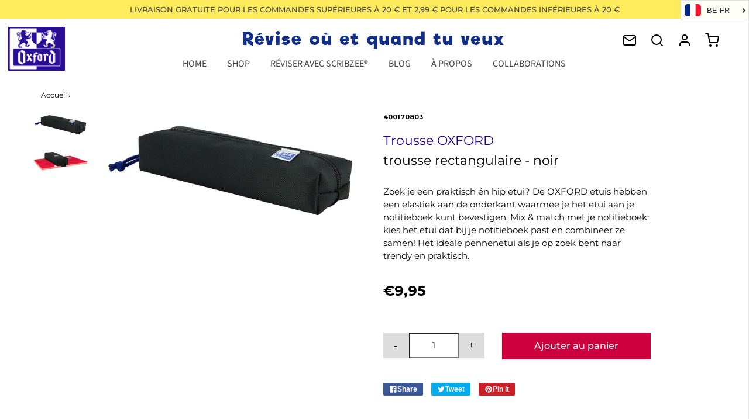

--- FILE ---
content_type: text/html; charset=utf-8
request_url: https://revisionbnl.my-oxford.com/fr/products/oxford-kangoo-pennenetui-rechthoekig-etui-zwart
body_size: 36542
content:
<!DOCTYPE html>
<!--[if lt IE 7 ]><html class="no-js ie ie6" lang="fr" dir="ltr"> <![endif]-->
<!--[if IE 7 ]><html class="no-js ie ie7" lang="fr" dir="ltr"> <![endif]-->
<!--[if IE 8 ]><html class="no-js ie ie8" lang="fr" dir="ltr"> <![endif]-->
<!--[if (gte IE 9)|!(IE)]><!-->
<html class="no-js" lang="fr" dir="ltr">
<!--<![endif]-->

<head>


<!-- /snippets/ls-head.liquid -->
<!-- /snippets/ls-sitemap.liquid -->
    <link rel="sitemap" type="application/xml" title="Sitemap"
          href="https://revisionbnl.my-oxford.com/apps/langshop/sitemap.xml">
<!-- /snippets/ls-sdk.liquid -->
<script type="text/javascript">
  window.LangShopConfig = {
    "currentLanguage": "fr",
    "currentCurrency": "eur",
    "currentCountry": "NL",
    "shopifyLocales":[{"code":"nl","name":"néerlandais","endonym_name":"Nederlands","rootUrl":"\/"},{"code":"en","name":"anglais","endonym_name":"English","rootUrl":"\/en"},{"code":"fr","name":"français","endonym_name":"français","rootUrl":"\/fr"}    ],"shopifyCurrencies": ["EUR"],
    "originalLanguage":{"code":"nl","title":"NL","icon":null,"published":true},
    "targetLanguages":[{"code":"en","title":"EN","icon":null,"published":true},{"code":"fr","title":"BE-FR","icon":null,"published":true}],
    "languagesSwitchers":[{"id":57303835,"title":"Choose your language:","type":"dropdown","display":"all","position":"top-right","offset":"0px 0px","shortTitles":false,"icons":"rounded","sprite":"flags","defaultStyles":true,"devices":{"mobile":{"visible":true,"minWidth":null,"maxWidth":{"value":665,"dimension":"px"}},"tablet":{"visible":true,"minWidth":{"value":481,"dimension":"px"},"maxWidth":{"value":1023,"dimension":"px"}},"desktop":{"visible":true,"minWidth":{"value":1028,"dimension":"px"},"maxWidth":null}},"styles":{"dropdown":{"activeContainer":{"padding":{"top":{"value":6,"dimension":"px"},"right":{"value":6,"dimension":"px"},"bottom":{"value":6,"dimension":"px"},"left":{"value":6,"dimension":"px"}},"background":"rgba(255, 255, 255, 0.95)","borderRadius":{"topLeft":{"value":0,"dimension":"px"},"topRight":{"value":0,"dimension":"px"},"bottomLeft":{"value":0,"dimension":"px"},"bottomRight":{"value":0,"dimension":"px"}},"borderTop":{"color":"rgba(224, 224, 224, 1)","style":"solid","width":{"value":1,"dimension":"px"}},"borderRight":{"color":"rgba(224, 224, 224, 1)","style":"solid","width":{"value":1,"dimension":"px"}},"borderBottom":{"color":"rgba(224, 224, 224, 1)","style":"solid","width":{"value":1,"dimension":"px"}},"borderLeft":{"color":"rgba(224, 224, 224, 1)","style":"solid","width":{"value":1,"dimension":"px"}}},"activeContainerHovered":{"background":"rgba(255, 255, 255, 0.95)"},"activeItem":{"fontSize":{"value":13,"dimension":"px"},"fontFamily":"Open Sans","color":"rgba(39, 46, 49, 1)"},"activeItemHovered":null,"activeItemIcon":{"offset":{"value":10,"dimension":"px"},"position":"left"},"dropdownContainer":{"animation":"sliding","background":"rgba(255, 255, 255, 0.95)","borderRadius":{"topLeft":{"value":0,"dimension":"px"},"topRight":{"value":0,"dimension":"px"},"bottomLeft":{"value":0,"dimension":"px"},"bottomRight":{"value":0,"dimension":"px"}},"borderTop":{"color":"rgba(224, 224, 224, 1)","style":"solid","width":{"value":1,"dimension":"px"}},"borderRight":{"color":"rgba(224, 224, 224, 1)","style":"solid","width":{"value":1,"dimension":"px"}},"borderBottom":{"color":"rgba(224, 224, 224, 1)","style":"solid","width":{"value":1,"dimension":"px"}},"borderLeft":{"color":"rgba(224, 224, 224, 1)","style":"solid","width":{"value":1,"dimension":"px"}},"padding":{"top":{"value":0,"dimension":"px"},"right":{"value":0,"dimension":"px"},"bottom":{"value":0,"dimension":"px"},"left":{"value":0,"dimension":"px"}}},"dropdownContainerHovered":null,"dropdownItem":{"padding":{"top":{"value":8,"dimension":"px"},"right":{"value":10,"dimension":"px"},"bottom":{"value":8,"dimension":"px"},"left":{"value":10,"dimension":"px"}},"fontSize":{"value":13,"dimension":"px"},"fontFamily":"Open Sans","color":"rgba(39, 46, 49, 1)"},"dropdownItemHovered":{"color":"rgba(27, 160, 227, 1)"},"dropdownItemIcon":{"position":"left","offset":{"value":10,"dimension":"px"}},"arrow":{"color":"rgba(39, 46, 49, 1)","position":"right","offset":{"value":20,"dimension":"px"},"size":{"value":6,"dimension":"px"}}},"inline":{"container":{"background":"rgba(255,255,255,.95)","borderRadius":{"topLeft":{"value":4,"dimension":"px"},"topRight":{"value":4,"dimension":"px"},"bottomLeft":{"value":4,"dimension":"px"},"bottomRight":{"value":4,"dimension":"px"}},"borderTop":{"color":"rgba(224, 224, 224, 1)","style":"solid","width":{"value":1,"dimension":"px"}},"borderRight":{"color":"rgba(224, 224, 224, 1)","style":"solid","width":{"value":1,"dimension":"px"}},"borderBottom":{"color":"rgba(224, 224, 224, 1)","style":"solid","width":{"value":1,"dimension":"px"}},"borderLeft":{"color":"rgba(224, 224, 224, 1)","style":"solid","width":{"value":1,"dimension":"px"}}},"containerHovered":null,"item":{"background":"transparent","padding":{"top":{"value":8,"dimension":"px"},"right":{"value":10,"dimension":"px"},"bottom":{"value":8,"dimension":"px"},"left":{"value":10,"dimension":"px"}},"fontSize":{"value":13,"dimension":"px"},"fontFamily":"Open Sans","color":"rgba(39, 46, 49, 1)"},"itemHovered":{"background":"rgba(245, 245, 245, 1)","color":"rgba(39, 46, 49, 1)"},"itemActive":{"background":"rgba(245, 245, 245, 1)","color":"rgba(27, 160, 227, 1)"},"itemIcon":{"position":"left","offset":{"value":10,"dimension":"px"}}},"ios":{"activeContainer":{"padding":{"top":{"value":0,"dimension":"px"},"right":{"value":0,"dimension":"px"},"bottom":{"value":0,"dimension":"px"},"left":{"value":0,"dimension":"px"}},"background":"rgba(255,255,255,.95)","borderRadius":{"topLeft":{"value":0,"dimension":"px"},"topRight":{"value":0,"dimension":"px"},"bottomLeft":{"value":0,"dimension":"px"},"bottomRight":{"value":0,"dimension":"px"}},"borderTop":{"color":"rgba(224, 224, 224, 1)","style":"solid","width":{"value":1,"dimension":"px"}},"borderRight":{"color":"rgba(224, 224, 224, 1)","style":"solid","width":{"value":1,"dimension":"px"}},"borderBottom":{"color":"rgba(224, 224, 224, 1)","style":"solid","width":{"value":1,"dimension":"px"}},"borderLeft":{"color":"rgba(224, 224, 224, 1)","style":"solid","width":{"value":1,"dimension":"px"}}},"activeContainerHovered":null,"activeItem":{"fontSize":{"value":13,"dimension":"px"},"fontFamily":"Open Sans","color":"rgba(39, 46, 49, 1)","padding":{"top":{"value":8,"dimension":"px"},"right":{"value":10,"dimension":"px"},"bottom":{"value":8,"dimension":"px"},"left":{"value":10,"dimension":"px"}}},"activeItemHovered":null,"activeItemIcon":{"position":"left","offset":{"value":10,"dimension":"px"}},"modalOverlay":{"background":"rgba(0, 0, 0, 0.7)"},"wheelButtonsContainer":{"background":"rgba(255, 255, 255, 1)","padding":{"top":{"value":8,"dimension":"px"},"right":{"value":10,"dimension":"px"},"bottom":{"value":8,"dimension":"px"},"left":{"value":10,"dimension":"px"}},"borderTop":{"color":"rgba(224, 224, 224, 1)","style":"solid","width":{"value":0,"dimension":"px"}},"borderRight":{"color":"rgba(224, 224, 224, 1)","style":"solid","width":{"value":0,"dimension":"px"}},"borderBottom":{"color":"rgba(224, 224, 224, 1)","style":"solid","width":{"value":1,"dimension":"px"}},"borderLeft":{"color":"rgba(224, 224, 224, 1)","style":"solid","width":{"value":0,"dimension":"px"}}},"wheelCloseButton":{"fontSize":{"value":14,"dimension":"px"},"fontFamily":"Open Sans","color":"rgba(39, 46, 49, 1)","fontWeight":"bold"},"wheelCloseButtonHover":null,"wheelSubmitButton":{"fontSize":{"value":14,"dimension":"px"},"fontFamily":"Open Sans","color":"rgba(39, 46, 49, 1)","fontWeight":"bold"},"wheelSubmitButtonHover":null,"wheelPanelContainer":{"background":"rgba(255, 255, 255, 1)"},"wheelLine":{"borderTop":{"color":"rgba(224, 224, 224, 1)","style":"solid","width":{"value":1,"dimension":"px"}},"borderRight":{"color":"rgba(224, 224, 224, 1)","style":"solid","width":{"value":0,"dimension":"px"}},"borderBottom":{"color":"rgba(224, 224, 224, 1)","style":"solid","width":{"value":1,"dimension":"px"}},"borderLeft":{"color":"rgba(224, 224, 224, 1)","style":"solid","width":{"value":0,"dimension":"px"}}},"wheelItem":{"background":"transparent","padding":{"top":{"value":8,"dimension":"px"},"right":{"value":10,"dimension":"px"},"bottom":{"value":8,"dimension":"px"},"left":{"value":10,"dimension":"px"}},"fontSize":{"value":13,"dimension":"px"},"fontFamily":"Open Sans","color":"rgba(39, 46, 49, 1)","justifyContent":"flex-start"},"wheelItemIcon":{"position":"left","offset":{"value":10,"dimension":"px"}}},"modal":{"activeContainer":{"padding":{"top":{"value":0,"dimension":"px"},"right":{"value":0,"dimension":"px"},"bottom":{"value":0,"dimension":"px"},"left":{"value":0,"dimension":"px"}},"background":"rgba(255,255,255,.95)","borderRadius":{"topLeft":{"value":0,"dimension":"px"},"topRight":{"value":0,"dimension":"px"},"bottomLeft":{"value":0,"dimension":"px"},"bottomRight":{"value":0,"dimension":"px"}},"borderTop":{"color":"rgba(224, 224, 224, 1)","style":"solid","width":{"value":1,"dimension":"px"}},"borderRight":{"color":"rgba(224, 224, 224, 1)","style":"solid","width":{"value":1,"dimension":"px"}},"borderBottom":{"color":"rgba(224, 224, 224, 1)","style":"solid","width":{"value":1,"dimension":"px"}},"borderLeft":{"color":"rgba(224, 224, 224, 1)","style":"solid","width":{"value":1,"dimension":"px"}}},"activeContainerHovered":null,"activeItem":{"fontSize":{"value":13,"dimension":"px"},"fontFamily":"Open Sans","color":"rgba(39, 46, 49, 1)","padding":{"top":{"value":8,"dimension":"px"},"right":{"value":10,"dimension":"px"},"bottom":{"value":8,"dimension":"px"},"left":{"value":10,"dimension":"px"}}},"activeItemHovered":null,"activeItemIcon":{"position":"left","offset":{"value":10,"dimension":"px"}},"modalOverlay":{"background":"rgba(0, 0, 0, 0.7)"},"modalContent":{"animation":"sliding-down","background":"rgba(255, 255, 255, 1)","maxHeight":{"value":80,"dimension":"vh"},"maxWidth":{"value":80,"dimension":"vw"},"width":{"value":320,"dimension":"px"}},"modalContentHover":null,"modalItem":{"reverseElements":true,"fontSize":{"value":11,"dimension":"px"},"fontFamily":"Open Sans","color":"rgba(102, 102, 102, 1)","textTransform":"uppercase","fontWeight":"bold","justifyContent":"space-between","letterSpacing":{"value":3,"dimension":"px"},"padding":{"top":{"value":20,"dimension":"px"},"right":{"value":26,"dimension":"px"},"bottom":{"value":20,"dimension":"px"},"left":{"value":26,"dimension":"px"}}},"modalItemIcon":{"offset":{"value":20,"dimension":"px"}},"modalItemRadio":{"size":{"value":20,"dimension":"px"},"offset":{"value":20,"dimension":"px"},"color":"rgba(193, 202, 202, 1)"},"modalItemHovered":{"background":"rgba(255, 103, 99, 0.5)","color":"rgba(254, 236, 233, 1)"},"modalItemHoveredRadio":{"size":{"value":20,"dimension":"px"},"offset":{"value":20,"dimension":"px"},"color":"rgba(254, 236, 233, 1)"},"modalActiveItem":{"fontSize":{"value":15,"dimension":"px"},"color":"rgba(254, 236, 233, 1)","background":"rgba(255, 103, 99, 1)"},"modalActiveItemRadio":{"size":{"value":24,"dimension":"px"},"offset":{"value":18,"dimension":"px"},"color":"rgba(255, 255, 255, 1)"},"modalActiveItemHovered":null,"modalActiveItemHoveredRadio":null},"select":{"container":{"background":"rgba(255,255,255, 1)","borderRadius":{"topLeft":{"value":4,"dimension":"px"},"topRight":{"value":4,"dimension":"px"},"bottomLeft":{"value":4,"dimension":"px"},"bottomRight":{"value":4,"dimension":"px"}},"borderTop":{"color":"rgba(204, 204, 204, 1)","style":"solid","width":{"value":1,"dimension":"px"}},"borderRight":{"color":"rgba(204, 204, 204, 1)","style":"solid","width":{"value":1,"dimension":"px"}},"borderBottom":{"color":"rgba(204, 204, 204, 1)","style":"solid","width":{"value":1,"dimension":"px"}},"borderLeft":{"color":"rgba(204, 204, 204, 1)","style":"solid","width":{"value":1,"dimension":"px"}}},"text":{"padding":{"top":{"value":5,"dimension":"px"},"right":{"value":8,"dimension":"px"},"bottom":{"value":5,"dimension":"px"},"left":{"value":8,"dimension":"px"}},"fontSize":{"value":13,"dimension":"px"},"fontFamily":"Open Sans","color":"rgba(39, 46, 49, 1)"}}},"disabled":false}],
    "defaultCurrency":{"code":"eur","title":"Euro","icon":null,"rate":0.9236,"formatWithCurrency":"€{{amount_with_comma_separator}} EUR","formatWithoutCurrency":"€{{amount_with_comma_separator}}"},
    "targetCurrencies":[],
    "currenciesSwitchers":[],
    "languageDetection":"browser",
    "languagesCountries":[{"code":"en","countries":["as","ai","ag","ar","au","bs","bh","bd","bb","bz","bm","bw","br","io","bn","kh","ca","ky","cx","cc","ck","cr","cy","dk","dm","eg","et","fk","fj","gm","gh","gi","gr","gl","gd","gu","gg","gy","hk","is","in","id","ie","im","il","jm","je","jo","ke","ki","kr","kw","la","lb","ls","lr","ly","my","mv","mt","mh","mu","fm","ms","na","nr","np","nz","ni","ng","nu","nf","mp","om","pk","pw","pa","pg","ph","pn","pr","qa","rw","sh","kn","lc","vc","ws","sc","sl","sg","sb","so","za","gs","lk","sd","sz","sy","tz","th","tl","tk","to","tt","tc","tv","ug","ua","ae","gb","us","um","vn","vg","vi","zm","zw","ss"]},{"code":"fr","countries":["bj","bf","bi","cm","cf","td","km","cg","cd","ci","dj","gq","fr","gf","pf","tf","ga","gp","gn","ht","va","it","lu","mg","ml","mq","mr","yt","mc","ma","nc","ne","re","bl","mf","pm","sn","ch","tg","tn","vu","wf"]},{"code":"nl","countries":["aw","be","nl","an","sr","bq","sx","cw"]}],
    "languagesBrowsers":[{"code":"en","browsers":["en"]},{"code":"fr","browsers":["fr"]},{"code":"nl","browsers":["nl"]}],
    "currencyDetection":"store",
    "currenciesLanguages":[],
    "currenciesCountries":[],
    "recommendationAlert":{"enabled":false,"type":"banner","styles":{"banner":{"bannerContainer":{"position":"top","spacing":10,"borderTop":{"color":"rgba(0,0,0,0.2)","style":"solid","width":{"value":0,"dimension":"px"}},"borderRight":{"color":"rgba(0,0,0,0.2)","style":"solid","width":{"value":0,"dimension":"px"}},"borderBottom":{"color":"rgba(0,0,0,0.2)","style":"solid","width":{"value":1,"dimension":"px"}},"borderLeft":{"color":"rgba(0,0,0,0.2)","style":"solid","width":{"value":0,"dimension":"px"}},"padding":{"top":{"value":23,"dimension":"px"},"right":{"value":55,"dimension":"px"},"bottom":{"value":23,"dimension":"px"},"left":{"value":55,"dimension":"px"}},"background":"rgba(255, 255, 255, 1)"},"bannerMessage":{"fontSize":{"value":16,"dimension":"px"}},"selectorContainer":{"background":"rgba(244,244,244, 1)","borderRadius":{"topLeft":{"value":2,"dimension":"px"},"topRight":{"value":2,"dimension":"px"},"bottomLeft":{"value":2,"dimension":"px"},"bottomRight":{"value":2,"dimension":"px"}},"borderTop":{"color":"rgba(204, 204, 204, 1)","style":"solid","width":{"value":0,"dimension":"px"}},"borderRight":{"color":"rgba(204, 204, 204, 1)","style":"solid","width":{"value":0,"dimension":"px"}},"borderBottom":{"color":"rgba(204, 204, 204, 1)","style":"solid","width":{"value":0,"dimension":"px"}},"borderLeft":{"color":"rgba(204, 204, 204, 1)","style":"solid","width":{"value":0,"dimension":"px"}}},"selectorContainerHovered":null,"selectorText":{"padding":{"top":{"value":8,"dimension":"px"},"right":{"value":8,"dimension":"px"},"bottom":{"value":8,"dimension":"px"},"left":{"value":8,"dimension":"px"}},"fontSize":{"value":16,"dimension":"px"},"fontFamily":"Open Sans","color":"rgba(39, 46, 49, 1)"},"selectorTextHovered":null,"changeButton":{"borderTop":{"color":"transparent","style":"solid","width":{"value":0,"dimension":"px"}},"borderRight":{"color":"transparent","style":"solid","width":{"value":0,"dimension":"px"}},"borderBottom":{"color":"transparent","style":"solid","width":{"value":0,"dimension":"px"}},"borderLeft":{"color":"transparent","style":"solid","width":{"value":0,"dimension":"px"}},"fontSize":{"value":16,"dimension":"px"},"borderRadius":{"topLeft":{"value":2,"dimension":"px"},"topRight":{"value":2,"dimension":"px"},"bottomLeft":{"value":2,"dimension":"px"},"bottomRight":{"value":2,"dimension":"px"}},"padding":{"top":{"value":8,"dimension":"px"},"right":{"value":8,"dimension":"px"},"bottom":{"value":8,"dimension":"px"},"left":{"value":8,"dimension":"px"}},"background":"rgba(0, 0, 0, 1)","color":"rgba(255, 255, 255, 1)"},"changeButtonHovered":null,"closeButton":{"fontSize":{"value":16,"dimension":"px"},"color":"rgba(0, 0, 0, 1)"},"closeButtonHovered":null},"popup":{"popupContainer":{"maxWidth":{"value":30,"dimension":"rem"},"position":"bottom-left","spacing":10,"offset":{"value":1,"dimension":"em"},"borderTop":{"color":"rgba(0,0,0,0.2)","style":"solid","width":{"value":0,"dimension":"px"}},"borderRight":{"color":"rgba(0,0,0,0.2)","style":"solid","width":{"value":0,"dimension":"px"}},"borderBottom":{"color":"rgba(0,0,0,0.2)","style":"solid","width":{"value":1,"dimension":"px"}},"borderLeft":{"color":"rgba(0,0,0,0.2)","style":"solid","width":{"value":0,"dimension":"px"}},"borderRadius":{"topLeft":{"value":0,"dimension":"px"},"topRight":{"value":0,"dimension":"px"},"bottomLeft":{"value":0,"dimension":"px"},"bottomRight":{"value":0,"dimension":"px"}},"padding":{"top":{"value":15,"dimension":"px"},"right":{"value":20,"dimension":"px"},"bottom":{"value":15,"dimension":"px"},"left":{"value":20,"dimension":"px"}},"background":"rgba(255, 255, 255, 1)"},"popupMessage":{"fontSize":{"value":16,"dimension":"px"}},"selectorContainer":{"background":"rgba(244,244,244, 1)","borderRadius":{"topLeft":{"value":2,"dimension":"px"},"topRight":{"value":2,"dimension":"px"},"bottomLeft":{"value":2,"dimension":"px"},"bottomRight":{"value":2,"dimension":"px"}},"borderTop":{"color":"rgba(204, 204, 204, 1)","style":"solid","width":{"value":0,"dimension":"px"}},"borderRight":{"color":"rgba(204, 204, 204, 1)","style":"solid","width":{"value":0,"dimension":"px"}},"borderBottom":{"color":"rgba(204, 204, 204, 1)","style":"solid","width":{"value":0,"dimension":"px"}},"borderLeft":{"color":"rgba(204, 204, 204, 1)","style":"solid","width":{"value":0,"dimension":"px"}}},"selectorContainerHovered":null,"selectorText":{"padding":{"top":{"value":8,"dimension":"px"},"right":{"value":8,"dimension":"px"},"bottom":{"value":8,"dimension":"px"},"left":{"value":8,"dimension":"px"}},"fontSize":{"value":16,"dimension":"px"},"fontFamily":"Open Sans","color":"rgba(39, 46, 49, 1)"},"selectorTextHovered":null,"changeButton":{"borderTop":{"color":"transparent","style":"solid","width":{"value":0,"dimension":"px"}},"borderRight":{"color":"transparent","style":"solid","width":{"value":0,"dimension":"px"}},"borderBottom":{"color":"transparent","style":"solid","width":{"value":0,"dimension":"px"}},"borderLeft":{"color":"transparent","style":"solid","width":{"value":0,"dimension":"px"}},"fontSize":{"value":16,"dimension":"px"},"borderRadius":{"topLeft":{"value":2,"dimension":"px"},"topRight":{"value":2,"dimension":"px"},"bottomLeft":{"value":2,"dimension":"px"},"bottomRight":{"value":2,"dimension":"px"}},"padding":{"top":{"value":8,"dimension":"px"},"right":{"value":8,"dimension":"px"},"bottom":{"value":8,"dimension":"px"},"left":{"value":8,"dimension":"px"}},"background":"rgba(0, 0, 0, 1)","color":"rgba(255, 255, 255, 1)"},"changeButtonHovered":null,"closeButton":{"fontSize":{"value":16,"dimension":"px"},"color":"rgba(0, 0, 0, 1)"},"closeButtonHovered":null}}},
    "currencyInQueryParam":true,
    "allowAutomaticRedirects":true,
    "storeMoneyFormat": "€{{amount_with_comma_separator}}",
    "storeMoneyWithCurrencyFormat": "€{{amount_with_comma_separator}} EUR",
    "themeDynamics":[],
    "dynamicThemeDomObserverInterval":0,
    "abilities":[{"id":1,"name":"use-analytics","expiresAt":null},{"id":2,"name":"use-agency-translation","expiresAt":null},{"id":3,"name":"use-free-translation","expiresAt":null},{"id":4,"name":"use-pro-translation","expiresAt":null},{"id":5,"name":"use-export-import","expiresAt":null},{"id":6,"name":"use-suggestions","expiresAt":null},{"id":7,"name":"use-revisions","expiresAt":null},{"id":8,"name":"use-mappings","expiresAt":null},{"id":9,"name":"use-dynamic-replacements","expiresAt":null},{"id":10,"name":"use-localized-theme","expiresAt":null},{"id":11,"name":"use-third-party-apps","expiresAt":null},{"id":12,"name":"use-translate-new-resources","expiresAt":null},{"id":13,"name":"use-selectors-customization","expiresAt":null},{"id":14,"name":"disable-branding","expiresAt":null},{"id":17,"name":"use-glossary","expiresAt":null}],
    "isAdmin":false,
    "isPreview":false,
    "i18n":{"nl": {
            "recommendation_alert": {
                "currency_language_suggestion": null,
                "language_suggestion": null,
                "currency_suggestion": null,
                "change": null
            },
            "switchers": {
                "ios_switcher": {
                    "done": null,
                    "close": null
                }
            },
            "languages": {"nl": "Dutch"
,"en": "EN"
,"fr": "BE-FR"

            },
            "currencies": {"eur": null}
        },"en": {
            "recommendation_alert": {
                "currency_language_suggestion": null,
                "language_suggestion": null,
                "currency_suggestion": null,
                "change": null
            },
            "switchers": {
                "ios_switcher": {
                    "done": null,
                    "close": null
                }
            },
            "languages": {"en": null

            },
            "currencies": {"eur": null}
        },"fr": {
            "recommendation_alert": {
                "currency_language_suggestion": null,
                "language_suggestion": null,
                "currency_suggestion": null,
                "change": null
            },
            "switchers": {
                "ios_switcher": {
                    "done": null,
                    "close": null
                }
            },
            "languages": {"fr": null

            },
            "currencies": {"eur": null}
        }}};
</script>
<script src="//revisionbnl.my-oxford.com/cdn/shop/t/6/assets/ls-sdk.js?v=25592722776945849081587401574&proxy_prefix=/apps/langshop" defer></script><meta charset="utf-8">

	<!--[if lt IE 9]>
		<script src="//html5shim.googlecode.com/svn/trunk/html5.js"></script>
	<![endif]-->

	<title>
		OXFORD pennenetui # rechthoekig etui - zwart &ndash; Oxford Revision Store Benelux
	</title>
  
  <script id="mcjs">!function(c,h,i,m,p){m=c.createElement(h),p=c.getElementsByTagName(h)[0],m.async=1,m.src=i,p.parentNode.insertBefore(m,p)}(document,"script","https://chimpstatic.com/mcjs-connected/js/users/ba4c4a9ddc592daa2e3682c13/8a32f9bf994998b27bb2eb504.js");</script>

	<script type="text/javascript">
		document.documentElement.className = document.documentElement.className.replace('no-js', 'js');
	</script>

	
	<meta name="description" content="Zoek je een praktisch én hip etui? De OXFORD etuis hebben een elastiek aan de onderkant waarmee je het etui aan je notitieboek kunt bevestigen. Mix &amp;amp; match met je notitieboek: kies het etui dat bij je notitieboek past en combineer ze samen! Het ideale pennenetui als je op zoek bent naar trendy en praktisch.">
	

	
		<meta name="viewport" content="width=device-width, initial-scale=1, maximum-scale=1, user-scalable=0" />
	

	<meta property="og:site_name" content="Oxford Revision Store Benelux">
<meta property="og:url" content="https://revisionbnl.my-oxford.com/fr/products/oxford-kangoo-pennenetui-rechthoekig-etui-zwart">
<meta property="og:title" content="OXFORD pennenetui # rechthoekig etui - zwart">
<meta property="og:type" content="product">
<meta property="og:description" content="Zoek je een praktisch én hip etui? De OXFORD etuis hebben een elastiek aan de onderkant waarmee je het etui aan je notitieboek kunt bevestigen. Mix &amp;amp; match met je notitieboek: kies het etui dat bij je notitieboek past en combineer ze samen! Het ideale pennenetui als je op zoek bent naar trendy en praktisch."><meta property="og:price:amount" content="9,95">
  <meta property="og:price:currency" content="EUR"><meta property="og:image" content="http://revisionbnl.my-oxford.com/cdn/shop/products/1890823_1024x1024.jpg?v=1666278643"><meta property="og:image" content="http://revisionbnl.my-oxford.com/cdn/shop/products/2005511_1024x1024.png?v=1666278648">
<meta property="og:image:secure_url" content="https://revisionbnl.my-oxford.com/cdn/shop/products/1890823_1024x1024.jpg?v=1666278643"><meta property="og:image:secure_url" content="https://revisionbnl.my-oxford.com/cdn/shop/products/2005511_1024x1024.png?v=1666278648">

<meta name="twitter:site" content="@">
<meta name="twitter:card" content="summary_large_image">
<meta name="twitter:title" content="OXFORD pennenetui # rechthoekig etui - zwart">
<meta name="twitter:description" content="Zoek je een praktisch én hip etui? De OXFORD etuis hebben een elastiek aan de onderkant waarmee je het etui aan je notitieboek kunt bevestigen. Mix &amp;amp; match met je notitieboek: kies het etui dat bij je notitieboek past en combineer ze samen! Het ideale pennenetui als je op zoek bent naar trendy en praktisch.">

	<link rel="canonical" href="https://revisionbnl.my-oxford.com/fr/products/oxford-kangoo-pennenetui-rechthoekig-etui-zwart" />

	<!-- CSS -->
	<link href="//revisionbnl.my-oxford.com/cdn/shop/t/6/assets/plugins.css?v=42120860032059163541769160224" rel="stylesheet" type="text/css" media="all" /> <link href="//revisionbnl.my-oxford.com/cdn/shop/t/6/assets/style.scss.css?v=2060302636601223931769160224" rel="stylesheet" type="text/css" media="all" />

	



	
		<link rel="shortcut icon" href="//revisionbnl.my-oxford.com/cdn/shop/files/OXFORD_Power_in_your_hands_flavicon_ade150f6-3ab4-49b6-9855-3132a57d3b29_32x32.png?v=1614296413" type="image/png">
	

	<link rel="sitemap" type="application/xml" title="Sitemap" href="/sitemap.xml" />

	<script>window.performance && window.performance.mark && window.performance.mark('shopify.content_for_header.start');</script><meta name="google-site-verification" content="zrcis4oGWinltT3RdtIjvhf75Zt2E2_dNx13W15ZAok">
<meta name="google-site-verification" content="-aJFRlgi4sBoBuC7vyRyXkTtP4RsQEIbKfT24iaFVfk">
<meta id="shopify-digital-wallet" name="shopify-digital-wallet" content="/36576428091/digital_wallets/dialog">
<link rel="alternate" hreflang="x-default" href="https://revisionbnl.my-oxford.com/products/oxford-kangoo-pennenetui-rechthoekig-etui-zwart">
<link rel="alternate" hreflang="nl-NL" href="https://revisionbnl.my-oxford.com/products/oxford-kangoo-pennenetui-rechthoekig-etui-zwart">
<link rel="alternate" hreflang="en-NL" href="https://revisionbnl.my-oxford.com/en/products/oxford-kangoo-pennenetui-rechthoekig-etui-zwart">
<link rel="alternate" hreflang="fr-NL" href="https://revisionbnl.my-oxford.com/fr/products/oxford-kangoo-pennenetui-rechthoekig-etui-zwart">
<link rel="alternate" type="application/json+oembed" href="https://revisionbnl.my-oxford.com/fr/products/oxford-kangoo-pennenetui-rechthoekig-etui-zwart.oembed">
<script async="async" src="/checkouts/internal/preloads.js?locale=fr-NL"></script>
<script id="shopify-features" type="application/json">{"accessToken":"26562a727b1de1ee6b6b5c75ebbc57cf","betas":["rich-media-storefront-analytics"],"domain":"revisionbnl.my-oxford.com","predictiveSearch":true,"shopId":36576428091,"locale":"fr"}</script>
<script>var Shopify = Shopify || {};
Shopify.shop = "revisions-oxford-bnl.myshopify.com";
Shopify.locale = "fr";
Shopify.currency = {"active":"EUR","rate":"1.0"};
Shopify.country = "NL";
Shopify.theme = {"name":"Revision BNL theme","id":95892602939,"schema_name":"LangShop Theme","schema_version":"2.1.4","theme_store_id":null,"role":"main"};
Shopify.theme.handle = "null";
Shopify.theme.style = {"id":null,"handle":null};
Shopify.cdnHost = "revisionbnl.my-oxford.com/cdn";
Shopify.routes = Shopify.routes || {};
Shopify.routes.root = "/fr/";</script>
<script type="module">!function(o){(o.Shopify=o.Shopify||{}).modules=!0}(window);</script>
<script>!function(o){function n(){var o=[];function n(){o.push(Array.prototype.slice.apply(arguments))}return n.q=o,n}var t=o.Shopify=o.Shopify||{};t.loadFeatures=n(),t.autoloadFeatures=n()}(window);</script>
<script id="shop-js-analytics" type="application/json">{"pageType":"product"}</script>
<script defer="defer" async type="module" src="//revisionbnl.my-oxford.com/cdn/shopifycloud/shop-js/modules/v2/client.init-shop-cart-sync_BcDpqI9l.fr.esm.js"></script>
<script defer="defer" async type="module" src="//revisionbnl.my-oxford.com/cdn/shopifycloud/shop-js/modules/v2/chunk.common_a1Rf5Dlz.esm.js"></script>
<script defer="defer" async type="module" src="//revisionbnl.my-oxford.com/cdn/shopifycloud/shop-js/modules/v2/chunk.modal_Djra7sW9.esm.js"></script>
<script type="module">
  await import("//revisionbnl.my-oxford.com/cdn/shopifycloud/shop-js/modules/v2/client.init-shop-cart-sync_BcDpqI9l.fr.esm.js");
await import("//revisionbnl.my-oxford.com/cdn/shopifycloud/shop-js/modules/v2/chunk.common_a1Rf5Dlz.esm.js");
await import("//revisionbnl.my-oxford.com/cdn/shopifycloud/shop-js/modules/v2/chunk.modal_Djra7sW9.esm.js");

  window.Shopify.SignInWithShop?.initShopCartSync?.({"fedCMEnabled":true,"windoidEnabled":true});

</script>
<script>(function() {
  var isLoaded = false;
  function asyncLoad() {
    if (isLoaded) return;
    isLoaded = true;
    var urls = ["https:\/\/cdn.shopify.com\/s\/files\/1\/0365\/7642\/8091\/t\/6\/assets\/globo.filter.init.js?shop=revisions-oxford-bnl.myshopify.com","https:\/\/loox.io\/widget\/4JgpbjQCg5\/loox.1613052908145.js?shop=revisions-oxford-bnl.myshopify.com","https:\/\/gdprcdn.b-cdn.net\/js\/gdpr_cookie_consent.min.js?shop=revisions-oxford-bnl.myshopify.com","https:\/\/cdn.langshop.app\/buckets\/app\/libs\/storefront\/sdk.js?proxy_prefix=\/apps\/langshop\u0026source=sct\u0026shop=revisions-oxford-bnl.myshopify.com"];
    for (var i = 0; i < urls.length; i++) {
      var s = document.createElement('script');
      s.type = 'text/javascript';
      s.async = true;
      s.src = urls[i];
      var x = document.getElementsByTagName('script')[0];
      x.parentNode.insertBefore(s, x);
    }
  };
  if(window.attachEvent) {
    window.attachEvent('onload', asyncLoad);
  } else {
    window.addEventListener('load', asyncLoad, false);
  }
})();</script>
<script id="__st">var __st={"a":36576428091,"offset":3600,"reqid":"d874c351-f537-4113-9e33-905f92ec7306-1769461091","pageurl":"revisionbnl.my-oxford.com\/fr\/products\/oxford-kangoo-pennenetui-rechthoekig-etui-zwart","u":"627fa0259dcc","p":"product","rtyp":"product","rid":7020518047803};</script>
<script>window.ShopifyPaypalV4VisibilityTracking = true;</script>
<script id="captcha-bootstrap">!function(){'use strict';const t='contact',e='account',n='new_comment',o=[[t,t],['blogs',n],['comments',n],[t,'customer']],c=[[e,'customer_login'],[e,'guest_login'],[e,'recover_customer_password'],[e,'create_customer']],r=t=>t.map((([t,e])=>`form[action*='/${t}']:not([data-nocaptcha='true']) input[name='form_type'][value='${e}']`)).join(','),a=t=>()=>t?[...document.querySelectorAll(t)].map((t=>t.form)):[];function s(){const t=[...o],e=r(t);return a(e)}const i='password',u='form_key',d=['recaptcha-v3-token','g-recaptcha-response','h-captcha-response',i],f=()=>{try{return window.sessionStorage}catch{return}},m='__shopify_v',_=t=>t.elements[u];function p(t,e,n=!1){try{const o=window.sessionStorage,c=JSON.parse(o.getItem(e)),{data:r}=function(t){const{data:e,action:n}=t;return t[m]||n?{data:e,action:n}:{data:t,action:n}}(c);for(const[e,n]of Object.entries(r))t.elements[e]&&(t.elements[e].value=n);n&&o.removeItem(e)}catch(o){console.error('form repopulation failed',{error:o})}}const l='form_type',E='cptcha';function T(t){t.dataset[E]=!0}const w=window,h=w.document,L='Shopify',v='ce_forms',y='captcha';let A=!1;((t,e)=>{const n=(g='f06e6c50-85a8-45c8-87d0-21a2b65856fe',I='https://cdn.shopify.com/shopifycloud/storefront-forms-hcaptcha/ce_storefront_forms_captcha_hcaptcha.v1.5.2.iife.js',D={infoText:'Protégé par hCaptcha',privacyText:'Confidentialité',termsText:'Conditions'},(t,e,n)=>{const o=w[L][v],c=o.bindForm;if(c)return c(t,g,e,D).then(n);var r;o.q.push([[t,g,e,D],n]),r=I,A||(h.body.append(Object.assign(h.createElement('script'),{id:'captcha-provider',async:!0,src:r})),A=!0)});var g,I,D;w[L]=w[L]||{},w[L][v]=w[L][v]||{},w[L][v].q=[],w[L][y]=w[L][y]||{},w[L][y].protect=function(t,e){n(t,void 0,e),T(t)},Object.freeze(w[L][y]),function(t,e,n,w,h,L){const[v,y,A,g]=function(t,e,n){const i=e?o:[],u=t?c:[],d=[...i,...u],f=r(d),m=r(i),_=r(d.filter((([t,e])=>n.includes(e))));return[a(f),a(m),a(_),s()]}(w,h,L),I=t=>{const e=t.target;return e instanceof HTMLFormElement?e:e&&e.form},D=t=>v().includes(t);t.addEventListener('submit',(t=>{const e=I(t);if(!e)return;const n=D(e)&&!e.dataset.hcaptchaBound&&!e.dataset.recaptchaBound,o=_(e),c=g().includes(e)&&(!o||!o.value);(n||c)&&t.preventDefault(),c&&!n&&(function(t){try{if(!f())return;!function(t){const e=f();if(!e)return;const n=_(t);if(!n)return;const o=n.value;o&&e.removeItem(o)}(t);const e=Array.from(Array(32),(()=>Math.random().toString(36)[2])).join('');!function(t,e){_(t)||t.append(Object.assign(document.createElement('input'),{type:'hidden',name:u})),t.elements[u].value=e}(t,e),function(t,e){const n=f();if(!n)return;const o=[...t.querySelectorAll(`input[type='${i}']`)].map((({name:t})=>t)),c=[...d,...o],r={};for(const[a,s]of new FormData(t).entries())c.includes(a)||(r[a]=s);n.setItem(e,JSON.stringify({[m]:1,action:t.action,data:r}))}(t,e)}catch(e){console.error('failed to persist form',e)}}(e),e.submit())}));const S=(t,e)=>{t&&!t.dataset[E]&&(n(t,e.some((e=>e===t))),T(t))};for(const o of['focusin','change'])t.addEventListener(o,(t=>{const e=I(t);D(e)&&S(e,y())}));const B=e.get('form_key'),M=e.get(l),P=B&&M;t.addEventListener('DOMContentLoaded',(()=>{const t=y();if(P)for(const e of t)e.elements[l].value===M&&p(e,B);[...new Set([...A(),...v().filter((t=>'true'===t.dataset.shopifyCaptcha))])].forEach((e=>S(e,t)))}))}(h,new URLSearchParams(w.location.search),n,t,e,['guest_login'])})(!0,!1)}();</script>
<script integrity="sha256-4kQ18oKyAcykRKYeNunJcIwy7WH5gtpwJnB7kiuLZ1E=" data-source-attribution="shopify.loadfeatures" defer="defer" src="//revisionbnl.my-oxford.com/cdn/shopifycloud/storefront/assets/storefront/load_feature-a0a9edcb.js" crossorigin="anonymous"></script>
<script data-source-attribution="shopify.dynamic_checkout.dynamic.init">var Shopify=Shopify||{};Shopify.PaymentButton=Shopify.PaymentButton||{isStorefrontPortableWallets:!0,init:function(){window.Shopify.PaymentButton.init=function(){};var t=document.createElement("script");t.src="https://revisionbnl.my-oxford.com/cdn/shopifycloud/portable-wallets/latest/portable-wallets.fr.js",t.type="module",document.head.appendChild(t)}};
</script>
<script data-source-attribution="shopify.dynamic_checkout.buyer_consent">
  function portableWalletsHideBuyerConsent(e){var t=document.getElementById("shopify-buyer-consent"),n=document.getElementById("shopify-subscription-policy-button");t&&n&&(t.classList.add("hidden"),t.setAttribute("aria-hidden","true"),n.removeEventListener("click",e))}function portableWalletsShowBuyerConsent(e){var t=document.getElementById("shopify-buyer-consent"),n=document.getElementById("shopify-subscription-policy-button");t&&n&&(t.classList.remove("hidden"),t.removeAttribute("aria-hidden"),n.addEventListener("click",e))}window.Shopify?.PaymentButton&&(window.Shopify.PaymentButton.hideBuyerConsent=portableWalletsHideBuyerConsent,window.Shopify.PaymentButton.showBuyerConsent=portableWalletsShowBuyerConsent);
</script>
<script>
  function portableWalletsCleanup(e){e&&e.src&&console.error("Failed to load portable wallets script "+e.src);var t=document.querySelectorAll("shopify-accelerated-checkout .shopify-payment-button__skeleton, shopify-accelerated-checkout-cart .wallet-cart-button__skeleton"),e=document.getElementById("shopify-buyer-consent");for(let e=0;e<t.length;e++)t[e].remove();e&&e.remove()}function portableWalletsNotLoadedAsModule(e){e instanceof ErrorEvent&&"string"==typeof e.message&&e.message.includes("import.meta")&&"string"==typeof e.filename&&e.filename.includes("portable-wallets")&&(window.removeEventListener("error",portableWalletsNotLoadedAsModule),window.Shopify.PaymentButton.failedToLoad=e,"loading"===document.readyState?document.addEventListener("DOMContentLoaded",window.Shopify.PaymentButton.init):window.Shopify.PaymentButton.init())}window.addEventListener("error",portableWalletsNotLoadedAsModule);
</script>

<script type="module" src="https://revisionbnl.my-oxford.com/cdn/shopifycloud/portable-wallets/latest/portable-wallets.fr.js" onError="portableWalletsCleanup(this)" crossorigin="anonymous"></script>
<script nomodule>
  document.addEventListener("DOMContentLoaded", portableWalletsCleanup);
</script>

<link id="shopify-accelerated-checkout-styles" rel="stylesheet" media="screen" href="https://revisionbnl.my-oxford.com/cdn/shopifycloud/portable-wallets/latest/accelerated-checkout-backwards-compat.css" crossorigin="anonymous">
<style id="shopify-accelerated-checkout-cart">
        #shopify-buyer-consent {
  margin-top: 1em;
  display: inline-block;
  width: 100%;
}

#shopify-buyer-consent.hidden {
  display: none;
}

#shopify-subscription-policy-button {
  background: none;
  border: none;
  padding: 0;
  text-decoration: underline;
  font-size: inherit;
  cursor: pointer;
}

#shopify-subscription-policy-button::before {
  box-shadow: none;
}

      </style>

<script>window.performance && window.performance.mark && window.performance.mark('shopify.content_for_header.end');</script>





	<script type="text/javascript">
	window.lazySizesConfig = window.lazySizesConfig || {};
	window.lazySizesConfig.rias = window.lazySizesConfig.rias || {};

	// configure available widths to replace with the {width} placeholder
	window.lazySizesConfig.rias.widths = [150, 300, 600, 900, 1200, 1500, 1800, 2100];
	</script>

	

	<script src="//revisionbnl.my-oxford.com/cdn/shop/t/6/assets/jquery-3.3.1.min.js?v=23846495244194134081587401603" type="text/javascript"></script>
	<script src="//revisionbnl.my-oxford.com/cdn/shop/t/6/assets/plugins.js?v=142209277155044887141587401613" type="text/javascript"></script>
	<script src="//revisionbnl.my-oxford.com/cdn/shop/t/6/assets/custom.js?v=30021744879882148351587401575" type="text/javascript"></script>
	<script src="//revisionbnl.my-oxford.com/cdn/shop/t/6/assets/sections.js?v=147118862307868144181637593063" type="text/javascript"></script>
  
  	<!-- Facebook Pixel Code -->
	<script>
		!function(f,b,e,v,n,t,s)
		{if(f.fbq)return;n=f.fbq=function(){n.callMethod?
		n.callMethod.apply(n,arguments):n.queue.push(arguments)};
        if(!f._fbq)f._fbq=n;n.push=n;n.loaded=!0;n.version='2.0';
        n.queue=[];t=b.createElement(e);t.async=!0;
        t.src=v;s=b.getElementsByTagName(e)[0];
        s.parentNode.insertBefore(t,s)}(window,document,'script',
        'https://connect.facebook.net/en_US/fbevents.js';);
        fbq('init', '581731349215350'); 
    	fbq('track', 'PageView');
	</script>
  	<noscript>
      <img height="1" width="1" 
           src="https://www.facebook.com/tr?id=581731349215350&ev=PageView
                &noscript=1"/>
  	</noscript>
<!-- End Facebook Pixel Code -->
    <!-- Global site tag (gtag.js) - Google Analytics -->
<script async src="https://www.googletagmanager.com/gtag/js?id=G-HY2ZDCNEWG"></script>
<script>
  window.dataLayer = window.dataLayer || [];
  function gtag(){dataLayer.push(arguments);}
  gtag('js', new Date());
  gtag('config', 'G-HY2ZDCNEWG');
</script>


	<script>var loox_global_hash = '1767394140712';</script><script>var loox_pop_active = true;var loox_pop_display = {"home_page":true,"product_page":true,"cart_page":false,"other_pages":false};</script><style>.loox-reviews-default { max-width: 1200px; margin: 0 auto; }.loox-rating .loox-icon { color:#f7ff00; }
:root { --lxs-rating-icon-color: #f7ff00; }</style>
 

<script>window.__pagefly_analytics_settings__={"acceptTracking":false};</script>
 <!-- BEGIN app block: shopify://apps/smart-filter-search/blocks/app-embed/5cc1944c-3014-4a2a-af40-7d65abc0ef73 -->
<link rel="preconnect" href="https://fonts.googleapis.com">
<link rel="preconnect" href="https://fonts.gstatic.com" crossorigin>
<link href="https://fonts.googleapis.com/css?family=Montserrat:700|Lato:400&display=swap" rel="stylesheet"><style>.gf-block-title h3, 
.gf-block-title .h3,
.gf-form-input-inner label {
  font-size: 14px !important;
  color: #3a3a3a !important;
  text-transform: uppercase !important;
  font-weight: bold !important;
}
.gf-option-block .gf-btn-show-more{
  font-size: 14px !important;
  text-transform: none !important;
  font-weight: normal !important;
}
.gf-option-block ul li a, 
.gf-option-block ul li button, 
.gf-option-block ul li a span.gf-count,
.gf-option-block ul li button span.gf-count,
.gf-clear, 
.gf-clear-all, 
.selected-item.gf-option-label a,
.gf-form-input-inner select,
.gf-refine-toggle{
  font-size: 14px !important;
  color: #000000 !important;
  text-transform: none !important;
  font-weight: normal !important;
}

.gf-refine-toggle-mobile,
.gf-form-button-group button {
  font-size: 14px !important;
  text-transform: none !important;
  font-weight: normal !important;
  color: #3a3a3a !important;
  border: 1px solid #bfbfbf !important;
  background: #ffffff !important;
}
.gf-option-block-box-rectangle.gf-option-block ul li.gf-box-rectangle a,
.gf-option-block-box-rectangle.gf-option-block ul li.gf-box-rectangle button {
  border-color: #000000 !important;
}
.gf-option-block-box-rectangle.gf-option-block ul li.gf-box-rectangle a.checked,
.gf-option-block-box-rectangle.gf-option-block ul li.gf-box-rectangle button.checked{
  color: #fff !important;
  background-color: #000000 !important;
}
@media (min-width: 768px) {
  .gf-option-block-box-rectangle.gf-option-block ul li.gf-box-rectangle button:hover,
  .gf-option-block-box-rectangle.gf-option-block ul li.gf-box-rectangle a:hover {
    color: #fff !important;
    background-color: #000000 !important;	
  }
}
.gf-option-block.gf-option-block-select select {
  color: #000000 !important;
}

#gf-form.loaded, .gf-YMM-forms.loaded {
  background: #FFFFFF !important;
}
#gf-form h2, .gf-YMM-forms h2 {
  color: #3a3a3a !important;
}
#gf-form label, .gf-YMM-forms label{
  color: #3a3a3a !important;
}
.gf-form-input-wrapper select, 
.gf-form-input-wrapper input{
  border: 1px solid #DEDEDE !important;
  background-color: #FFFFFF !important;
  border-radius: 0px !important;
}
#gf-form .gf-form-button-group button, .gf-YMM-forms .gf-form-button-group button{
  color: #FFFFFF !important;
  background: #3a3a3a !important;
  border-radius: 0px !important;
}

.spf-product-card.spf-product-card__template-3 .spf-product__info.hover{
  background: #FFFFFF;
}
a.spf-product-card__image-wrapper{
  padding-top: 100%;
}
.h4.spf-product-card__title a{
  color: #4d5959;
  font-size: 13px;
  font-family: "Montserrat", sans-serif;   font-weight: 700;  font-style: normal;
  text-transform: none;
}
.h4.spf-product-card__title a:hover{
  color: #b59677;
}
.spf-product-card button.spf-product__form-btn-addtocart{
  font-size: 14px;
   font-family: inherit;   font-weight: normal;   font-style: normal;   text-transform: none;
}
.spf-product-card button.spf-product__form-btn-addtocart,
.spf-product-card.spf-product-card__template-4 a.open-quick-view,
.spf-product-card.spf-product-card__template-5 a.open-quick-view,
#gfqv-btn{
  color: #FFFFFF !important;
  border: 1px solid #B59677 !important;
  background: #B59677 !important;
}
.spf-product-card button.spf-product__form-btn-addtocart:hover,
.spf-product-card.spf-product-card__template-4 a.open-quick-view:hover,
.spf-product-card.spf-product-card__template-5 a.open-quick-view:hover{
  color: #FFFFFF !important;
  border: 1px solid #B59677 !important;
  background: #B59677 !important;
}
span.spf-product__label.spf-product__label-soldout{
  color: #ffffff;
  background: #989898;
}
span.spf-product__label.spf-product__label-sale{
  color: #F0F0F0;
  background: #d21625;
}
.spf-product-card__vendor a{
  color: #696969;
  font-size: 14px;
  font-family: "Lato", sans-serif;   font-weight: 400;   font-style: normal; }
.spf-product-card__vendor a:hover{
  color: #b59677;
}
.spf-product-card__price-wrapper{
  font-size: 14px;
}
.spf-image-ratio{
  padding-top:100% !important;
}
.spf-product-card__oldprice,
.spf-product-card__saleprice,
.spf-product-card__price,
.gfqv-product-card__oldprice,
.gfqv-product-card__saleprice,
.gfqv-product-card__price
{
  font-size: 14px;
  font-family: "Lato", sans-serif;   font-weight: 400;   font-style: normal; }

span.spf-product-card__price, span.gfqv-product-card__price{
  color: #141414;
}
span.spf-product-card__oldprice, span.gfqv-product-card__oldprice{
  color: #858585;
}
span.spf-product-card__saleprice, span.gfqv-product-card__saleprice{
  color: #141414;
}
/* Product Title */
.h4.spf-product-card__title{
    
}
.h4.spf-product-card__title a{

}

/* Product Vendor */
.spf-product-card__vendor{
    
}
.spf-product-card__vendor a{

}

/* Product Price */
.spf-product-card__price-wrapper{
    
}

/* Product Old Price */
span.spf-product-card__oldprice{
    
}

/* Product Sale Price */
span.spf-product-card__saleprice{
    
}

/* Product Regular Price */
span.spf-product-card__price{

}

/* Quickview button */
.open-quick-view{
    
}

/* Add to cart button */
button.spf-product__form-btn-addtocart{
    
}

/* Product image */
img.spf-product-card__image{
    
}

/* Sale label */
span.spf-product__label.spf-product__label.spf-product__label-sale{
    
}

/* Sold out label */
span.spf-product__label.spf-product__label.spf-product__label-soldout{
    
}</style><style></style><script></script><style>
  #gf-grid, #gf-grid *, #gf-loading, #gf-tree, #gf-tree * {
    box-sizing: border-box;
    -webkit-box-sizing: border-box;
    -moz-box-sizing: border-box;
  }
  .gf-refine-toggle-mobile span, span#gf-mobile-refine-toggle {
    align-items: center;
    display: flex;
    height: 38px;
    line-height: 1.45;
    padding: 0 10px;
  }
  .gf-left #gf-tree {
    clear: left;
    min-height: 1px;
    text-align: left;
    width: 20%;
    display: inline-flex;
    flex-direction: column;
  }
  .gf-left #gf-tree:not(.spf-hidden) + #gf-grid {
    padding-left: 25px;
    width: 80%;
    display: inline-flex;
    float: none !important;
    flex-direction: column;
  }
  div#gf-grid:after {
    content: "";
    display: block;
    clear: both;
  }
  .gf-controls-search-form {
    display: flex;
    flex-wrap: wrap;
    margin-bottom: 15px;
    position: relative;
  }
  input.gf-controls-search-input {
    -webkit-appearance: none;
    -moz-appearance: none;
    appearance: none;
    border: 1px solid #e8e8e8;
    border-radius: 2px;
    box-sizing: border-box;
    flex: 1 1 auto;
    font-size: 13px;
    height: 40px;
    line-height: 1;
    margin: 0;
    max-width: 100%;
    outline: 0;
    padding: 10px 30px 10px 40px;
    width: 100%
  }
  span.gf-count {
    font-size: .9em;
    opacity: .6
  }
  button.gf-controls-clear-button,button.gf-controls-search-button {
    background: 0 0;
    border: none;
    border-radius: 0;
    box-shadow: none;
    height: 100%;
    left: 0;
    min-width: auto;
    outline: 0;
    padding: 12px!important;
    position: absolute;
    top: 0;
    width: 40px
  }
  button.gf-controls-search-button {
    cursor: default;
    line-height: 1
  }
  button.gf-controls-search-button svg {
    max-height: 100%;
    max-width: 100%
  }
  button.gf-controls-clear-button {
    display: none;
    left: auto;
    right: 0
  }
  .gf-actions {
    align-items: center;
    display: flex;
    flex-wrap: wrap;
    margin-bottom: 15px;
    margin-left: -8px;
    margin-right: -8px
  }
  span.gf-summary {
    flex: 1 1 auto;
    font-size: 14px;
    height: 38px;
    line-height: 38px;
    text-align: left
  }
  .gf-filter-selection {
    display: flex
  }
</style><script class="globo-filter-theme-product-list-selector-js">window.themeProductListSelector = "#Collection .grid--view-items,.product-grid .products-on-page,ul#product-grid,.cata-product,.collection-product-list,#ShopProductsGrid,.collection__grid-container ul.product-grid,.product-grid-container ul.product-grid,#product-grid,.template-search__results ul.collection-results,#product-grid ul.collection-results--products:not(.collection-product-list),.template-search__results ul.collection-results--products,#main-collection-product-grid,.collection-page .grid-container-wrapper,.search-result-container .grid-container-wrapper,.products-on-page,#ResultsGrid,.template-search__results ul.product-grid,#main-collection-products,#ProductGridContainer .card-grid,#product-grid .card-grid,.collection__products-container .collection__products,.search__window .search__results,.template-search__results .collection-product-list,div#collectionProductGrid,.js-main-search-result-grid div.rw.gap-unequal,.products-collection-grid,.search-results__block ul.collection-results--products,div#product-grid \u003e .search-results__block:nth-child(2) \u003e ul,#ProductGridContainer div.grid,#facets-results ul.grid-wrapper,#facets-results ul.grid,.collection-list__products div.row,.collection__grid-wrapper .collection__grid,.search__body .search__grid,.collection-grid__wrapper .product-grid,.collection-grid,#data-pagination,#main-collection-products .collection-products-lists,.template-search__results ul.columns,ul.product-grid,ul.ml_product_grid,#filters-grid .filters-grid,.CollectionDesign .Grid,.SearchResults__Content .Grid,.template-search__results ul.collection-product-list,#product-grid ul:first-of-type,div#product-grid,#search__grid--container .grid__wrapper,collection-products \u003e div,#product-grid ul.product-grid,.collections .products,.products ul.grid,#collection,.products ul.products-list,.search-results-products ul.search-results-list,#result-product-grid .grid-row,#product-grid .row,#product-grid .search-result-content-grid,#product-grid ul.grid,.main-collection-grid ul.main-collection-grid__container,#main-search-results ul.main-search__results,.main-products-wrapper .row,.search-result-content-wrapper .search-result-content,#collectionProductGrid,#product-grid ul.product-grid:first-of-type,#ProductsList,#CollectionProductsParent .row,#product-grid ul.collection-results,.template-search__results  .collection-products-lists,.collection-products.grid,#SearchResults";</script><script class="globo-filter-custom-js">if(window.AVADA_SPEED_WHITELIST){const spfs_w = new RegExp("smart-product-filter-search", 'i'); if(Array.isArray(window.AVADA_SPEED_WHITELIST)){window.AVADA_SPEED_WHITELIST.push(spfs_w);}else{window.AVADA_SPEED_WHITELIST = [spfs_w];}} </script><!-- END app block --><script src="https://cdn.shopify.com/extensions/019bf982-8587-744f-8ffc-bfa36738a661/smart-product-filters-669/assets/globo.filter.min.js" type="text/javascript" defer="defer"></script>
<link href="https://monorail-edge.shopifysvc.com" rel="dns-prefetch">
<script>(function(){if ("sendBeacon" in navigator && "performance" in window) {try {var session_token_from_headers = performance.getEntriesByType('navigation')[0].serverTiming.find(x => x.name == '_s').description;} catch {var session_token_from_headers = undefined;}var session_cookie_matches = document.cookie.match(/_shopify_s=([^;]*)/);var session_token_from_cookie = session_cookie_matches && session_cookie_matches.length === 2 ? session_cookie_matches[1] : "";var session_token = session_token_from_headers || session_token_from_cookie || "";function handle_abandonment_event(e) {var entries = performance.getEntries().filter(function(entry) {return /monorail-edge.shopifysvc.com/.test(entry.name);});if (!window.abandonment_tracked && entries.length === 0) {window.abandonment_tracked = true;var currentMs = Date.now();var navigation_start = performance.timing.navigationStart;var payload = {shop_id: 36576428091,url: window.location.href,navigation_start,duration: currentMs - navigation_start,session_token,page_type: "product"};window.navigator.sendBeacon("https://monorail-edge.shopifysvc.com/v1/produce", JSON.stringify({schema_id: "online_store_buyer_site_abandonment/1.1",payload: payload,metadata: {event_created_at_ms: currentMs,event_sent_at_ms: currentMs}}));}}window.addEventListener('pagehide', handle_abandonment_event);}}());</script>
<script id="web-pixels-manager-setup">(function e(e,d,r,n,o){if(void 0===o&&(o={}),!Boolean(null===(a=null===(i=window.Shopify)||void 0===i?void 0:i.analytics)||void 0===a?void 0:a.replayQueue)){var i,a;window.Shopify=window.Shopify||{};var t=window.Shopify;t.analytics=t.analytics||{};var s=t.analytics;s.replayQueue=[],s.publish=function(e,d,r){return s.replayQueue.push([e,d,r]),!0};try{self.performance.mark("wpm:start")}catch(e){}var l=function(){var e={modern:/Edge?\/(1{2}[4-9]|1[2-9]\d|[2-9]\d{2}|\d{4,})\.\d+(\.\d+|)|Firefox\/(1{2}[4-9]|1[2-9]\d|[2-9]\d{2}|\d{4,})\.\d+(\.\d+|)|Chrom(ium|e)\/(9{2}|\d{3,})\.\d+(\.\d+|)|(Maci|X1{2}).+ Version\/(15\.\d+|(1[6-9]|[2-9]\d|\d{3,})\.\d+)([,.]\d+|)( \(\w+\)|)( Mobile\/\w+|) Safari\/|Chrome.+OPR\/(9{2}|\d{3,})\.\d+\.\d+|(CPU[ +]OS|iPhone[ +]OS|CPU[ +]iPhone|CPU IPhone OS|CPU iPad OS)[ +]+(15[._]\d+|(1[6-9]|[2-9]\d|\d{3,})[._]\d+)([._]\d+|)|Android:?[ /-](13[3-9]|1[4-9]\d|[2-9]\d{2}|\d{4,})(\.\d+|)(\.\d+|)|Android.+Firefox\/(13[5-9]|1[4-9]\d|[2-9]\d{2}|\d{4,})\.\d+(\.\d+|)|Android.+Chrom(ium|e)\/(13[3-9]|1[4-9]\d|[2-9]\d{2}|\d{4,})\.\d+(\.\d+|)|SamsungBrowser\/([2-9]\d|\d{3,})\.\d+/,legacy:/Edge?\/(1[6-9]|[2-9]\d|\d{3,})\.\d+(\.\d+|)|Firefox\/(5[4-9]|[6-9]\d|\d{3,})\.\d+(\.\d+|)|Chrom(ium|e)\/(5[1-9]|[6-9]\d|\d{3,})\.\d+(\.\d+|)([\d.]+$|.*Safari\/(?![\d.]+ Edge\/[\d.]+$))|(Maci|X1{2}).+ Version\/(10\.\d+|(1[1-9]|[2-9]\d|\d{3,})\.\d+)([,.]\d+|)( \(\w+\)|)( Mobile\/\w+|) Safari\/|Chrome.+OPR\/(3[89]|[4-9]\d|\d{3,})\.\d+\.\d+|(CPU[ +]OS|iPhone[ +]OS|CPU[ +]iPhone|CPU IPhone OS|CPU iPad OS)[ +]+(10[._]\d+|(1[1-9]|[2-9]\d|\d{3,})[._]\d+)([._]\d+|)|Android:?[ /-](13[3-9]|1[4-9]\d|[2-9]\d{2}|\d{4,})(\.\d+|)(\.\d+|)|Mobile Safari.+OPR\/([89]\d|\d{3,})\.\d+\.\d+|Android.+Firefox\/(13[5-9]|1[4-9]\d|[2-9]\d{2}|\d{4,})\.\d+(\.\d+|)|Android.+Chrom(ium|e)\/(13[3-9]|1[4-9]\d|[2-9]\d{2}|\d{4,})\.\d+(\.\d+|)|Android.+(UC? ?Browser|UCWEB|U3)[ /]?(15\.([5-9]|\d{2,})|(1[6-9]|[2-9]\d|\d{3,})\.\d+)\.\d+|SamsungBrowser\/(5\.\d+|([6-9]|\d{2,})\.\d+)|Android.+MQ{2}Browser\/(14(\.(9|\d{2,})|)|(1[5-9]|[2-9]\d|\d{3,})(\.\d+|))(\.\d+|)|K[Aa][Ii]OS\/(3\.\d+|([4-9]|\d{2,})\.\d+)(\.\d+|)/},d=e.modern,r=e.legacy,n=navigator.userAgent;return n.match(d)?"modern":n.match(r)?"legacy":"unknown"}(),u="modern"===l?"modern":"legacy",c=(null!=n?n:{modern:"",legacy:""})[u],f=function(e){return[e.baseUrl,"/wpm","/b",e.hashVersion,"modern"===e.buildTarget?"m":"l",".js"].join("")}({baseUrl:d,hashVersion:r,buildTarget:u}),m=function(e){var d=e.version,r=e.bundleTarget,n=e.surface,o=e.pageUrl,i=e.monorailEndpoint;return{emit:function(e){var a=e.status,t=e.errorMsg,s=(new Date).getTime(),l=JSON.stringify({metadata:{event_sent_at_ms:s},events:[{schema_id:"web_pixels_manager_load/3.1",payload:{version:d,bundle_target:r,page_url:o,status:a,surface:n,error_msg:t},metadata:{event_created_at_ms:s}}]});if(!i)return console&&console.warn&&console.warn("[Web Pixels Manager] No Monorail endpoint provided, skipping logging."),!1;try{return self.navigator.sendBeacon.bind(self.navigator)(i,l)}catch(e){}var u=new XMLHttpRequest;try{return u.open("POST",i,!0),u.setRequestHeader("Content-Type","text/plain"),u.send(l),!0}catch(e){return console&&console.warn&&console.warn("[Web Pixels Manager] Got an unhandled error while logging to Monorail."),!1}}}}({version:r,bundleTarget:l,surface:e.surface,pageUrl:self.location.href,monorailEndpoint:e.monorailEndpoint});try{o.browserTarget=l,function(e){var d=e.src,r=e.async,n=void 0===r||r,o=e.onload,i=e.onerror,a=e.sri,t=e.scriptDataAttributes,s=void 0===t?{}:t,l=document.createElement("script"),u=document.querySelector("head"),c=document.querySelector("body");if(l.async=n,l.src=d,a&&(l.integrity=a,l.crossOrigin="anonymous"),s)for(var f in s)if(Object.prototype.hasOwnProperty.call(s,f))try{l.dataset[f]=s[f]}catch(e){}if(o&&l.addEventListener("load",o),i&&l.addEventListener("error",i),u)u.appendChild(l);else{if(!c)throw new Error("Did not find a head or body element to append the script");c.appendChild(l)}}({src:f,async:!0,onload:function(){if(!function(){var e,d;return Boolean(null===(d=null===(e=window.Shopify)||void 0===e?void 0:e.analytics)||void 0===d?void 0:d.initialized)}()){var d=window.webPixelsManager.init(e)||void 0;if(d){var r=window.Shopify.analytics;r.replayQueue.forEach((function(e){var r=e[0],n=e[1],o=e[2];d.publishCustomEvent(r,n,o)})),r.replayQueue=[],r.publish=d.publishCustomEvent,r.visitor=d.visitor,r.initialized=!0}}},onerror:function(){return m.emit({status:"failed",errorMsg:"".concat(f," has failed to load")})},sri:function(e){var d=/^sha384-[A-Za-z0-9+/=]+$/;return"string"==typeof e&&d.test(e)}(c)?c:"",scriptDataAttributes:o}),m.emit({status:"loading"})}catch(e){m.emit({status:"failed",errorMsg:(null==e?void 0:e.message)||"Unknown error"})}}})({shopId: 36576428091,storefrontBaseUrl: "https://revisionbnl.my-oxford.com",extensionsBaseUrl: "https://extensions.shopifycdn.com/cdn/shopifycloud/web-pixels-manager",monorailEndpoint: "https://monorail-edge.shopifysvc.com/unstable/produce_batch",surface: "storefront-renderer",enabledBetaFlags: ["2dca8a86"],webPixelsConfigList: [{"id":"907051338","configuration":"{\"config\":\"{\\\"pixel_id\\\":\\\"G-HY2ZDCNEWG\\\",\\\"target_country\\\":\\\"NL\\\",\\\"gtag_events\\\":[{\\\"type\\\":\\\"search\\\",\\\"action_label\\\":[\\\"G-HY2ZDCNEWG\\\",\\\"AW-530911554\\\/_ajLCM7x1uIBEMKilP0B\\\"]},{\\\"type\\\":\\\"begin_checkout\\\",\\\"action_label\\\":[\\\"G-HY2ZDCNEWG\\\",\\\"AW-530911554\\\/SNEoCMvx1uIBEMKilP0B\\\"]},{\\\"type\\\":\\\"view_item\\\",\\\"action_label\\\":[\\\"G-HY2ZDCNEWG\\\",\\\"AW-530911554\\\/d0f0CMXx1uIBEMKilP0B\\\",\\\"MC-M8Z7E2JJE9\\\"]},{\\\"type\\\":\\\"purchase\\\",\\\"action_label\\\":[\\\"G-HY2ZDCNEWG\\\",\\\"AW-530911554\\\/bGT6CMLx1uIBEMKilP0B\\\",\\\"MC-M8Z7E2JJE9\\\"]},{\\\"type\\\":\\\"page_view\\\",\\\"action_label\\\":[\\\"G-HY2ZDCNEWG\\\",\\\"AW-530911554\\\/u6SGCL_x1uIBEMKilP0B\\\",\\\"MC-M8Z7E2JJE9\\\"]},{\\\"type\\\":\\\"add_payment_info\\\",\\\"action_label\\\":[\\\"G-HY2ZDCNEWG\\\",\\\"AW-530911554\\\/mVxxCNHx1uIBEMKilP0B\\\"]},{\\\"type\\\":\\\"add_to_cart\\\",\\\"action_label\\\":[\\\"G-HY2ZDCNEWG\\\",\\\"AW-530911554\\\/GlqDCMjx1uIBEMKilP0B\\\"]}],\\\"enable_monitoring_mode\\\":false}\"}","eventPayloadVersion":"v1","runtimeContext":"OPEN","scriptVersion":"b2a88bafab3e21179ed38636efcd8a93","type":"APP","apiClientId":1780363,"privacyPurposes":[],"dataSharingAdjustments":{"protectedCustomerApprovalScopes":["read_customer_address","read_customer_email","read_customer_name","read_customer_personal_data","read_customer_phone"]}},{"id":"765198666","configuration":"{\"pixelCode\":\"C6EVHH96L5602R4VH8AG\"}","eventPayloadVersion":"v1","runtimeContext":"STRICT","scriptVersion":"22e92c2ad45662f435e4801458fb78cc","type":"APP","apiClientId":4383523,"privacyPurposes":["ANALYTICS","MARKETING","SALE_OF_DATA"],"dataSharingAdjustments":{"protectedCustomerApprovalScopes":["read_customer_address","read_customer_email","read_customer_name","read_customer_personal_data","read_customer_phone"]}},{"id":"238190922","configuration":"{\"pixel_id\":\"825900091269600\",\"pixel_type\":\"facebook_pixel\",\"metaapp_system_user_token\":\"-\"}","eventPayloadVersion":"v1","runtimeContext":"OPEN","scriptVersion":"ca16bc87fe92b6042fbaa3acc2fbdaa6","type":"APP","apiClientId":2329312,"privacyPurposes":["ANALYTICS","MARKETING","SALE_OF_DATA"],"dataSharingAdjustments":{"protectedCustomerApprovalScopes":["read_customer_address","read_customer_email","read_customer_name","read_customer_personal_data","read_customer_phone"]}},{"id":"shopify-app-pixel","configuration":"{}","eventPayloadVersion":"v1","runtimeContext":"STRICT","scriptVersion":"0450","apiClientId":"shopify-pixel","type":"APP","privacyPurposes":["ANALYTICS","MARKETING"]},{"id":"shopify-custom-pixel","eventPayloadVersion":"v1","runtimeContext":"LAX","scriptVersion":"0450","apiClientId":"shopify-pixel","type":"CUSTOM","privacyPurposes":["ANALYTICS","MARKETING"]}],isMerchantRequest: false,initData: {"shop":{"name":"Oxford Revision Store Benelux","paymentSettings":{"currencyCode":"EUR"},"myshopifyDomain":"revisions-oxford-bnl.myshopify.com","countryCode":"NL","storefrontUrl":"https:\/\/revisionbnl.my-oxford.com\/fr"},"customer":null,"cart":null,"checkout":null,"productVariants":[{"price":{"amount":9.95,"currencyCode":"EUR"},"product":{"title":"OXFORD pennenetui # rechthoekig etui - zwart","vendor":"Oxford Revision Store Benelux","id":"7020518047803","untranslatedTitle":"OXFORD pennenetui # rechthoekig etui - zwart","url":"\/fr\/products\/oxford-kangoo-pennenetui-rechthoekig-etui-zwart","type":"Tassen"},"id":"40893714497595","image":{"src":"\/\/revisionbnl.my-oxford.com\/cdn\/shop\/products\/1890823.jpg?v=1666278643"},"sku":"400170803","title":"Default Title","untranslatedTitle":"Default Title"}],"purchasingCompany":null},},"https://revisionbnl.my-oxford.com/cdn","fcfee988w5aeb613cpc8e4bc33m6693e112",{"modern":"","legacy":""},{"shopId":"36576428091","storefrontBaseUrl":"https:\/\/revisionbnl.my-oxford.com","extensionBaseUrl":"https:\/\/extensions.shopifycdn.com\/cdn\/shopifycloud\/web-pixels-manager","surface":"storefront-renderer","enabledBetaFlags":"[\"2dca8a86\"]","isMerchantRequest":"false","hashVersion":"fcfee988w5aeb613cpc8e4bc33m6693e112","publish":"custom","events":"[[\"page_viewed\",{}],[\"product_viewed\",{\"productVariant\":{\"price\":{\"amount\":9.95,\"currencyCode\":\"EUR\"},\"product\":{\"title\":\"OXFORD pennenetui # rechthoekig etui - zwart\",\"vendor\":\"Oxford Revision Store Benelux\",\"id\":\"7020518047803\",\"untranslatedTitle\":\"OXFORD pennenetui # rechthoekig etui - zwart\",\"url\":\"\/fr\/products\/oxford-kangoo-pennenetui-rechthoekig-etui-zwart\",\"type\":\"Tassen\"},\"id\":\"40893714497595\",\"image\":{\"src\":\"\/\/revisionbnl.my-oxford.com\/cdn\/shop\/products\/1890823.jpg?v=1666278643\"},\"sku\":\"400170803\",\"title\":\"Default Title\",\"untranslatedTitle\":\"Default Title\"}}]]"});</script><script>
  window.ShopifyAnalytics = window.ShopifyAnalytics || {};
  window.ShopifyAnalytics.meta = window.ShopifyAnalytics.meta || {};
  window.ShopifyAnalytics.meta.currency = 'EUR';
  var meta = {"product":{"id":7020518047803,"gid":"gid:\/\/shopify\/Product\/7020518047803","vendor":"Oxford Revision Store Benelux","type":"Tassen","handle":"oxford-kangoo-pennenetui-rechthoekig-etui-zwart","variants":[{"id":40893714497595,"price":995,"name":"OXFORD pennenetui # rechthoekig etui - zwart","public_title":null,"sku":"400170803"}],"remote":false},"page":{"pageType":"product","resourceType":"product","resourceId":7020518047803,"requestId":"d874c351-f537-4113-9e33-905f92ec7306-1769461091"}};
  for (var attr in meta) {
    window.ShopifyAnalytics.meta[attr] = meta[attr];
  }
</script>
<script class="analytics">
  (function () {
    var customDocumentWrite = function(content) {
      var jquery = null;

      if (window.jQuery) {
        jquery = window.jQuery;
      } else if (window.Checkout && window.Checkout.$) {
        jquery = window.Checkout.$;
      }

      if (jquery) {
        jquery('body').append(content);
      }
    };

    var hasLoggedConversion = function(token) {
      if (token) {
        return document.cookie.indexOf('loggedConversion=' + token) !== -1;
      }
      return false;
    }

    var setCookieIfConversion = function(token) {
      if (token) {
        var twoMonthsFromNow = new Date(Date.now());
        twoMonthsFromNow.setMonth(twoMonthsFromNow.getMonth() + 2);

        document.cookie = 'loggedConversion=' + token + '; expires=' + twoMonthsFromNow;
      }
    }

    var trekkie = window.ShopifyAnalytics.lib = window.trekkie = window.trekkie || [];
    if (trekkie.integrations) {
      return;
    }
    trekkie.methods = [
      'identify',
      'page',
      'ready',
      'track',
      'trackForm',
      'trackLink'
    ];
    trekkie.factory = function(method) {
      return function() {
        var args = Array.prototype.slice.call(arguments);
        args.unshift(method);
        trekkie.push(args);
        return trekkie;
      };
    };
    for (var i = 0; i < trekkie.methods.length; i++) {
      var key = trekkie.methods[i];
      trekkie[key] = trekkie.factory(key);
    }
    trekkie.load = function(config) {
      trekkie.config = config || {};
      trekkie.config.initialDocumentCookie = document.cookie;
      var first = document.getElementsByTagName('script')[0];
      var script = document.createElement('script');
      script.type = 'text/javascript';
      script.onerror = function(e) {
        var scriptFallback = document.createElement('script');
        scriptFallback.type = 'text/javascript';
        scriptFallback.onerror = function(error) {
                var Monorail = {
      produce: function produce(monorailDomain, schemaId, payload) {
        var currentMs = new Date().getTime();
        var event = {
          schema_id: schemaId,
          payload: payload,
          metadata: {
            event_created_at_ms: currentMs,
            event_sent_at_ms: currentMs
          }
        };
        return Monorail.sendRequest("https://" + monorailDomain + "/v1/produce", JSON.stringify(event));
      },
      sendRequest: function sendRequest(endpointUrl, payload) {
        // Try the sendBeacon API
        if (window && window.navigator && typeof window.navigator.sendBeacon === 'function' && typeof window.Blob === 'function' && !Monorail.isIos12()) {
          var blobData = new window.Blob([payload], {
            type: 'text/plain'
          });

          if (window.navigator.sendBeacon(endpointUrl, blobData)) {
            return true;
          } // sendBeacon was not successful

        } // XHR beacon

        var xhr = new XMLHttpRequest();

        try {
          xhr.open('POST', endpointUrl);
          xhr.setRequestHeader('Content-Type', 'text/plain');
          xhr.send(payload);
        } catch (e) {
          console.log(e);
        }

        return false;
      },
      isIos12: function isIos12() {
        return window.navigator.userAgent.lastIndexOf('iPhone; CPU iPhone OS 12_') !== -1 || window.navigator.userAgent.lastIndexOf('iPad; CPU OS 12_') !== -1;
      }
    };
    Monorail.produce('monorail-edge.shopifysvc.com',
      'trekkie_storefront_load_errors/1.1',
      {shop_id: 36576428091,
      theme_id: 95892602939,
      app_name: "storefront",
      context_url: window.location.href,
      source_url: "//revisionbnl.my-oxford.com/cdn/s/trekkie.storefront.a804e9514e4efded663580eddd6991fcc12b5451.min.js"});

        };
        scriptFallback.async = true;
        scriptFallback.src = '//revisionbnl.my-oxford.com/cdn/s/trekkie.storefront.a804e9514e4efded663580eddd6991fcc12b5451.min.js';
        first.parentNode.insertBefore(scriptFallback, first);
      };
      script.async = true;
      script.src = '//revisionbnl.my-oxford.com/cdn/s/trekkie.storefront.a804e9514e4efded663580eddd6991fcc12b5451.min.js';
      first.parentNode.insertBefore(script, first);
    };
    trekkie.load(
      {"Trekkie":{"appName":"storefront","development":false,"defaultAttributes":{"shopId":36576428091,"isMerchantRequest":null,"themeId":95892602939,"themeCityHash":"5394323483505577927","contentLanguage":"fr","currency":"EUR"},"isServerSideCookieWritingEnabled":true,"monorailRegion":"shop_domain","enabledBetaFlags":["65f19447"]},"Session Attribution":{},"S2S":{"facebookCapiEnabled":true,"source":"trekkie-storefront-renderer","apiClientId":580111}}
    );

    var loaded = false;
    trekkie.ready(function() {
      if (loaded) return;
      loaded = true;

      window.ShopifyAnalytics.lib = window.trekkie;

      var originalDocumentWrite = document.write;
      document.write = customDocumentWrite;
      try { window.ShopifyAnalytics.merchantGoogleAnalytics.call(this); } catch(error) {};
      document.write = originalDocumentWrite;

      window.ShopifyAnalytics.lib.page(null,{"pageType":"product","resourceType":"product","resourceId":7020518047803,"requestId":"d874c351-f537-4113-9e33-905f92ec7306-1769461091","shopifyEmitted":true});

      var match = window.location.pathname.match(/checkouts\/(.+)\/(thank_you|post_purchase)/)
      var token = match? match[1]: undefined;
      if (!hasLoggedConversion(token)) {
        setCookieIfConversion(token);
        window.ShopifyAnalytics.lib.track("Viewed Product",{"currency":"EUR","variantId":40893714497595,"productId":7020518047803,"productGid":"gid:\/\/shopify\/Product\/7020518047803","name":"OXFORD pennenetui # rechthoekig etui - zwart","price":"9.95","sku":"400170803","brand":"Oxford Revision Store Benelux","variant":null,"category":"Tassen","nonInteraction":true,"remote":false},undefined,undefined,{"shopifyEmitted":true});
      window.ShopifyAnalytics.lib.track("monorail:\/\/trekkie_storefront_viewed_product\/1.1",{"currency":"EUR","variantId":40893714497595,"productId":7020518047803,"productGid":"gid:\/\/shopify\/Product\/7020518047803","name":"OXFORD pennenetui # rechthoekig etui - zwart","price":"9.95","sku":"400170803","brand":"Oxford Revision Store Benelux","variant":null,"category":"Tassen","nonInteraction":true,"remote":false,"referer":"https:\/\/revisionbnl.my-oxford.com\/fr\/products\/oxford-kangoo-pennenetui-rechthoekig-etui-zwart"});
      }
    });


        var eventsListenerScript = document.createElement('script');
        eventsListenerScript.async = true;
        eventsListenerScript.src = "//revisionbnl.my-oxford.com/cdn/shopifycloud/storefront/assets/shop_events_listener-3da45d37.js";
        document.getElementsByTagName('head')[0].appendChild(eventsListenerScript);

})();</script>
  <script>
  if (!window.ga || (window.ga && typeof window.ga !== 'function')) {
    window.ga = function ga() {
      (window.ga.q = window.ga.q || []).push(arguments);
      if (window.Shopify && window.Shopify.analytics && typeof window.Shopify.analytics.publish === 'function') {
        window.Shopify.analytics.publish("ga_stub_called", {}, {sendTo: "google_osp_migration"});
      }
      console.error("Shopify's Google Analytics stub called with:", Array.from(arguments), "\nSee https://help.shopify.com/manual/promoting-marketing/pixels/pixel-migration#google for more information.");
    };
    if (window.Shopify && window.Shopify.analytics && typeof window.Shopify.analytics.publish === 'function') {
      window.Shopify.analytics.publish("ga_stub_initialized", {}, {sendTo: "google_osp_migration"});
    }
  }
</script>
<script
  defer
  src="https://revisionbnl.my-oxford.com/cdn/shopifycloud/perf-kit/shopify-perf-kit-3.0.4.min.js"
  data-application="storefront-renderer"
  data-shop-id="36576428091"
  data-render-region="gcp-us-east1"
  data-page-type="product"
  data-theme-instance-id="95892602939"
  data-theme-name="LangShop Theme"
  data-theme-version="2.1.4"
  data-monorail-region="shop_domain"
  data-resource-timing-sampling-rate="10"
  data-shs="true"
  data-shs-beacon="true"
  data-shs-export-with-fetch="true"
  data-shs-logs-sample-rate="1"
  data-shs-beacon-endpoint="https://revisionbnl.my-oxford.com/api/collect"
></script>
</head> 

<body id="oxford-pennenetui-rechthoekig-etui-zwart" class="template-product flexbox-wrapper">

	<form action="/fr/cart" method="post" novalidate="" class="cart-drawer-form">
	<div id="cartSlideoutWrapper" class="envy-shopping-right slideout-panel-hidden cart-drawer-right">

		<a href="#sidr" class="slide-menu menu-close-icon cart-menu-close"><i data-feather="x"></i></a>
		<span class="h3">Votre panier</span>

		<div class="cart-error-box"></div>

		<div class="cart-empty-box">
			Votre panier est vide
		</div>

		<script type="application/template" id="cart-item-template">
			<div class="cart-item">
				<div class="cart-item-image--wrapper">
					<a class="cart-item-link" href="/product">
						<img
							class="cart-item-image"
							src="/product/image.jpg"
							alt=""
						/>
					</a>
				</div>
				<div class="cart-item-details--wrapper">
					<a href="/product" class="cart-item-link cart-item-details--product-title-wrapper">
						<span class="cart-item-product-title"></span>
						<span class="cart-item-variant-title"></span>
					</a>

					<div class="cart-item--quantity-price-wrapper">
						<div class="cart-item--quantity-wrapper">
							<button type="button" class="cart-item-quantity-button cart-item-decrease" data-amount="-1" aria-label="Reduce item quantity by one">-</button>
							<input type="text" class="cart-item-quantity" min="1" pattern="[0-9]*" aria-label="quantity" />
							<button type="button" class="cart-item-quantity-button cart-item-increase" data-amount="1" aria-label="Increase item quantity by one">+</button>
						</div>

						<div class="cart-item-price-wrapper">
							<span class="cart-item-price-original"></span>
							<span class="cart-item-price"></span>
						</div>

						<ul class="order-discount--cart-list" aria-label="Réduction"></ul>
					</div>
				</div>
			</div>
		</script>
		<script type="application/json" id="initial-cart">
			{"note":null,"attributes":{},"original_total_price":0,"total_price":0,"total_discount":0,"total_weight":0.0,"item_count":0,"items":[],"requires_shipping":false,"currency":"EUR","items_subtotal_price":0,"cart_level_discount_applications":[],"checkout_charge_amount":0}
		</script>

		<div class="cart-items"></div>

		<div class="ajax-cart--bottom-wrapper">

		
		<div class="ajax-cart--checkout-add-note">
				<p>Tu as des remarques pour nous? Ou, si tu as un produit assorti dans ta commande, tu peux éventuellement indiquer la couleur de ta préférence dans ce champ&hellip;</p>
				<textarea id="note" name="note" class="form-control"></textarea>
		</div>
		

		

		<div class="ajax-cart--cart-discount">
			<div class="cart--order-discount-wrapper custom-font ajax-cart-discount-wrapper"></div>
		</div>

		<div class="ajax-cart--cart-original-price">
			<h5><span class="cart-item-original-total-price"><span class="money">€0,00</span></span></h5>
		</div>

		<div class="ajax-cart--total-price">
			<h4><span class="cart-item-total-price" id="cart-price"><span class="money">€0,00</span></span></h4>
			<span class="cart-item-price-text">Valeur totale du panier</span>
		</div>

		<div class="slide-checkout-buttons">
			<button type="submit" name="checkout" class="btn btn-success cart-button-checkout">
				<span class="cart-button-checkout-text">Passez votre commande</span>
				<div class="cart-button-checkout-spinner lds-dual-ring hide"></div>
			</button>
			<br />
			<a href="#sidr" class="btn btn-default cart-menu-close">Continuer vos achats</a><br />
		</div>

		</div>

	</div>
</form>
<script>
  jQuery(document).ready(function(){
    $('#add-to-cart-form').on('submit',function(){
      console.log('form submitted!');
    });
  });
</script>

	<div id="main-body">

		<div id="slideout-overlay"></div>

		<div id="shopify-section-announcement-bar" class="shopify-section">

  <style>
      .notification-bar{
        background-color: #ffec5c;
        color: #414141;
        position: fixed;
        width: 100%;
        left: 0;
        top: 0;
      }
      .notification-bar a{
        color: #414141;
      }
      
      @media screen and (min-width: 768px) {
        
        .sticky-header-wrapper.sticky {
          height: 80px;
        }
        .sticky-header-wrapper.sticky{
          height: 80px;
          margin-top: 40px;
          padding-top: 5px;
        }
        .sticky-header-wrapper.sticky:before {
          top: 10px;
        }
        header#site-header {
          /*padding-top: 40px;*/
          padding-bottom: 0;
        }
        
      }
      @media screen and (max-width: 768px) {
        .header-logo-wrapper {
          margin-top:40px;
        }
        .sticky-header-wrapper.sticky{
          margin-top: 40px!important;
        }
        .mobile-header-wrap #site-title,
        .sticky-header-wrapper .sticky-mobile-header #site-title{
          margin-bottom: 5px;
          margin-top: -14px;
        }
      }
      
    </style>

    <div class="notification-bar custom-font">
      
        <p class="notification-bar__message">LIVRAISON GRATUITE POUR LES COMMANDES SUPÉRIEURES À 20 € ET 2,99 € POUR LES COMMANDES INFÉRIEURES À 20 €</p>
      
    </div>




</div>
		<div id="shopify-section-header" class="shopify-section">












<style>
  li.dropdown .dropdown-envy-toggle .caret, .dropdown-ignition-toggle .caret {
    display: none;
  }
  .site-header__logo-image img {
    max-width: 100px!important;
  }
  #main-navigation-wrapper{
    padding: 0px 0;
  }

  #main-navigation-wrapper.mega-menu-wrapper .mega-menu ul.nav li{
    padding-top: 0px;
    padding-bottom: 0px;
  }

  .sticky-header-menu #main-navigation-wrapper{
    margin-left: 198px;
  }

  .sticky-header-wrapper .mega-menu-wrapper .mega-menu .dropdown-menu {
    left: -198px;
    width: calc(100% + 2 * 198px);
  }

  #site-header .far,
  #site-header .fas,
  #site-header .fal,
  #site-header .fab,
  .sticky-header-wrapper .far,
  .sticky-header-wrapper .fas,
  .sticky-header-wrapper .fal{
    font-size: 10px;
  }
  
  .sticky-header-wrapper .nav>li.mega-menu .dropdown-menu {
    margin-top: 0!important;
  }
  
  .shopify-section.homepage-section--image-gallery-wrapper .homepage-sections-wrapper {
    padding-top: 0;
    padding-bottom:30px;
  }
  .homepage-section--image-gallery-wrapper .grid__item h3.image-bar--title {
    background: #252525;
    background-color: #252525;
    color: #ffffff;
    display: inline-block;
    text-transform: uppercase;
    border-radius: 6px;
    position: absolute;
    bottom: 55px;
    width: auto;
    text-align: right;
    padding: 16px 22px;
    left: auto;
    right: 40px;
    font-family: Montserrat,sans-serif;
    font-weight: 400;
    font-style: normal;
    font-size: 16px;
    cursor: pointer;
    margin-bottom: 0;
    box-shadow: 0 1px 3px rgba(0,0,0,0.3), 0 2px 13px rgba(0,0,0,0);
	-webkit-transition: background-color 0.3s, color 0.3s, margin 0.3s, box-shadow 0.3s;
	-o-transition: background-color 0.3s, color 0.3s, margin 0.3s, box-shadow 0.3s;
	transition: background-color 0.3s, color 0.3s, margin 0.3s, box-shadow 0.3s;
  }
  .homepage-section--image-gallery-wrapper .grid__item:hover h3.image-bar--title,
  .homepage-section--image-gallery-wrapper .grid__item:hover h3.image-bar--title{
    color: #333333;
    background-color: #FFFFFF;
    margin-bottom: 12px;
    box-shadow: 0 1px 3px rgba(0,0,0,0.3), 0 3px 22px rgba(0,0,0,0.4);
  }
  .shopify-section.homepage-section--slideshow-wrapper {
    margin-bottom: 80px;
  }
  
  .shopify-section.homepage-section--html-wrapper {
    margin-top: 80px;
  }
  @media screen and (max-width: 767px) {
    .homepage-section--image-gallery-wrapper .col-xs-6,
    .homepage-section--image-gallery-wrapper .grid__item {
      width: 100%;
      margin-bottom: 30px;
    }
    .shopify-section.homepage-section--image-gallery-wrapper .homepage-sections-wrapper {
      padding-bottom: 0;
    }
    .homepage-section--image-gallery-wrapper .grid__item h3.image-bar--title {
      left: 30px;
      text-align: center;
    }
  }
  @media screen and (min-width: 768px) {
    .nav {
      margin-top: 0px;
    }
    header#site-header {
      padding-top: 52px;
    }
    .site-header__logo-image img {
    }
    header#site-header #main-icons--wrapper .icons--inline {
      position: relative;
    }
    header#site-header {
      background: #FFFFFF url(https://cdn.shopify.com/s/files/1/0365/7642/8091/files/banner-fr.mp4.png?v=1590654528) no-repeat center 45px;
    }
    .icons--inline {
      position: relative;
    }
    .icons--inline span.header--supporting-text {
      position: absolute;
      bottom: 20px;
      left: 50%;
      margin-left: -75px;
      width: 160px;
      color: #111111;
      text-align: center;
      display: block;
      font-size: 14px;
      padding: 4px 0;
      -webkit-transition: opacity 0.3s, bottom 0.3s, color 0.3s, background-color 0.3s;;
      -o-transition: opacity 0.3s, bottom 0.3s, color 0.3s, background-color 0.3s;;
      transition: opacity 0.3s, bottom 0.3s, color 0.3s, background-color 0.3s;
      pointer-events: none;
      opacity:0;
    }
    .icons--inline:hover span.header--supporting-text,
    .icons--inline.active span.header--supporting-text{
      opacity:1;
      bottom: 25px;
    }
    .icons--inline.highlight span.header--supporting-text{
      color: #FF0066;
    }
    .sticky-header-wrapper .sticky-header-menu {
      padding-right: 40px;
    }
  }
  
  @media screen and (max-width: 1200px) {
    .sticky-header-wrapper .sticky-header-icon {
      min-width: 50px;
    }
    .sticky-header-wrapper .sticky-header-menu {
      padding-right:10px;
    }
    .sticky-header-menu #main-navigation-wrapper {
      margin-left: 103px;
    }
    .nav>li>a {
      padding: 10px 8px;
      font-size: 13px;
    }
    .sticky-header-wrapper .nav>li.mega-menu .dropdown-menu {
      margin-top: -6px!important;
    }
    .sticky-header-wrapper.sticky .nav>li.mega-menu .dropdown-menu {
      margin-left: calc((100% - 100vw)/2 + 44px)!important;
    }
	#link_home a,
    #link_home_sticky a{
      display:none;
    }
  }

  @media screen and (max-width: 767px) {
    .sticky-header-wrapper .far,
    .sticky-header-wrapper .fas,
    .sticky-header-wrapper .fal,
    .mobile-header-wrap .far,
    .mobile-header-wrap .fas,
    .mobile-header-wrap .fal{
      font-size: 20px;
    }
    .card {
      margin-left: 20px;
      margin-right: 20px;
    }
    .sticky-header-wrapper.sticky {
      margin-top: 24px!important;
    }
  }

  @media screen and (max-width: 540px) {
    .sticky-header-wrapper.sticky {
      margin-top: 32px!important;
    }
    body .site-header__logo-image img {
      max-width: 30% !important;
    }
    #shopify-section-header .mobile-header-wrap, #shopify-section-header .sticky-header-wrapper.sticky {
      background: #fff url(https://cdn.shopify.com/s/files/1/0365/7642/8091/files/banner-fr.mp4.png?v=1590654528) no-repeat center 98%;
      background-size: 50% auto;
    }
  }

  
      #site-title{
        padding: 15px;
        padding-bottom:0;
      }
  .btn {
    border-radius: 0;
    background: #077bf2;
  }
  .homepage-section--featured-collections-wrapper .collection-grid .indiv-collection-grid-homepage:nth-child(3n+1) {
    clear: none;
  }
  .shopify-section .homepage-sections-wrapper {
    padding: 100px 0;
  }
  .card {
    border: 1px solid #DDDDDD;
    padding: 0;
    box-shadow: 0 2px 2px rgba(0,0,0,0.2), 0 8px 14px rgba(0,0,0,0.2);
    -webkit-transition: transform 0.3s;
    -o-transition: transform 0.3s;
    transition: transform 0.3s;
  }
  .card:hover{
    -webkit-transform: scale(1.1);
    -ms-transform: scale(1.1);
    transform: scale(1.1);
  }
  .card-body {
    position: relative;
  }
  .card-title {
    font-weight: bold;
    font-size: 140%;
    margin: 0 0 10px 0;
    padding: 30px 10px 10px 10px;
  }
  .card-title.with-image {
    background-repeat: no-repeat;
    background-size: cover;
    background-position: center;
    padding-top: 240px;
    padding-bottom: 30px;
    margin-bottom: 0;
    color: #FFFFFF;
    text-shadow: 0 1px 2px rgba(0,0,0,0.75), 0 4px 8px rgba(0,0,0,0.75), 0 0 28px rgba(0,0,0,0.95);
    text-transform: uppercase;
  }
  .card-text {
    position: absolute;
    bottom: 0;
    padding: 10px 10px 70px 10px;
    background: rgba(255,255,255,0.70);
    width: 100%;
    margin:0;
  }
  .card .btn {
    position: absolute;
    bottom: 20px;
    width: 40%;
    left: 30%;
  }
  .collection-grid > .row {
    display: grid;
    grid-template-columns: repeat(4, 1fr);
    grid-template-rows: 1fr 1fr;
    grid-column-gap: 0px;
    grid-row-gap: 0px;
    grid-gap: 20px;
  }
  .collection-grid > .row .indiv-collection-grid-homepage {
    width: auto;
    float: none;
    position: relative;
    padding: 0;
    overflow: hidden;
  }
  .collection-grid > .row .indiv-collection-grid-homepage:nth-child(1) { 
    grid-area: 1 / 1 / 2 / 3;
  }
  .collection-grid > .row .indiv-collection-grid-homepage:nth-child(2) { 
    grid-area: 1 / 3 / 2 / 5;
  }
  .collection-grid > .row .indiv-collection-grid-homepage:nth-child(3) { 
    grid-area: 2 / 1 / 3 / 2; 
  }
  .collection-grid > .row .indiv-collection-grid-homepage:nth-child(4) { 
    grid-area: 2 / 2 / 3 / 3; 
  }
  .collection-grid > .row .indiv-collection-grid-homepage:nth-child(5) { 
    grid-area: 2 / 3 / 3 / 4; 
  }
  .collection-grid > .row .indiv-collection-grid-homepage:nth-child(6) { 
    grid-area: 2 / 4 / 3 / 5; 
  }
  .homepage-collection-grid-inner .grid-image .grid-image--centered {
    display: table-cell;
    vertical-align: middle;
    text-align: center;
  }
  .collection-grid .grid-image--centered > div {
    max-height: 400px;
    height: 50vw;
  }
  .collection-grid .homepage-collection-link {
    position: absolute;
    bottom: 0;
    left: 0;
    width: 100%;
    text-align: right;
    padding: 20px;
  }
  .collection-grid .homepage-collection-link > a {
    background-color: #252525;
    color: #ffffff;
    padding: 12px 30px;
    display: inline-block;
    text-transform: uppercase;
    width: auto;
  }
  .collection-grid .homepage-collection-link > a:hover,
  .collection-grid .homepage-collection-link > a:focus {
    background-color: #a9a9a9;
  }
  .collection-grid .homepage-collection-link a,
  .card a.btn {
    border-radius: 6px;
  }
  @media screen and (min-width: 768px) {
    #link_home a,
    #link_home_sticky a{
      position: absolute;
      top: 40px;
      left: 10px;
      background: rgba(255,255,255,1);
      height: 90px;
      width: 110px;
      z-index: 999999;
      display: block;
      opacity:0;
      -webkit-transition: opacity 0.3s;
      -o-transition: opacity 0.3s;
      transition: opacity 0.3s;
    }
    #link_home_sticky a{
      top: 0px;
      left: 0px;
      height: 72px;
      width: 110px;
    }
    #link_home a:hover,
    #link_home a:focus,
    #link_home_sticky a:hover,
    #link_home_sticky a:focus{
      opacity:0.25;
    }
    #site-header:before {
      content: ' ';
      display: block;
      position: absolute;
      top: 40%;
      margin-top: 12px;
      left: 0px;
      height: 75px;
      width: 125px;
      /*ckground: url(https://cdn.shopify.com/s/files/1/0088/6528/4143/files/logo-oxford_1200x.png?v=1565194307) no-repeat center;*/
      /*background: url(https://cdn.shopify.com/s/files/1/0088/6528/4143/files/oxofrd_logo_160_150x.png?v=1570322202) no-repeat center;*/
      background: url(https://cdn.shopify.com/s/files/1/0088/6528/4143/files/LOGO_reflex.png?v=1572918343) no-repeat center;
      background-size: contain;
      z-index: 10;
    }
    .site-header__logo-image img {
      display:none;
    }
    .sticky-header-wrapper.sticky:before {
      content: ' ';
      display: block;
      position: absolute;
      top: 5px;
      left: 0px;
      height: 60px;
      width: 100px;
      /*ckground: url(https://cdn.shopify.com/s/files/1/0088/6528/4143/files/logo-oxford_1200x.png?v=1565194307) no-repeat center;*/
      background: url(https://cdn.shopify.com/s/files/1/0088/6528/4143/files/LOGO_reflex.png?v=1572918343) no-repeat center;
      /*background: url(https://cdn.shopify.com/s/files/1/0088/6528/4143/files/oxofrd_logo_160_150x.png?v=1570322202) no-repeat center;*/
      background-size: contain;
      z-index: 10;
    }
    .instagram-indiv:nth-child(odd) img {
      margin-top: 40px;
    }
    .instagram-grid-4 {
      width: calc(25% - 20px);
      padding-bottom: 25%;
      /* padding: 10px; */
      margin: 10px;
    }
    .nav>li.mega-menu .dropdown-menu {
      width: 100vw;
      margin-left: calc((100% - 100vw) / 2);
    }
    .sticky-header-wrapper.sticky .nav>li.mega-menu .dropdown-menu {
      margin-left: calc((100% - 100vw)/2 - 4px);
    }
    .sticky-header-wrapper .nav>li.mega-menu .dropdown-menu {
      width: 100vw;
      left: 0;
      margin-top: 10px;
    }
    .sticky-header-wrapper.sticky {
      height: 70px;
      margin-top: 32px;
    }
    .nav > li.mega-menu .dropdown-submenu {
      border-right: none;
    }
    .nav>li.mega-menu .dropdown-submenu.three_columns{
      width:50%;
    }
    .nav>li.mega-menu .dropdown-submenu.three_columns:first-child{
      /* display: none; */
    }
    .nav>li.mega-menu .mega-menu--image {
      height: 30vh;
      position: relative;
    }
    .nav>li.mega-menu .dropdown-submenu .inner .mega-menu--image {
      /*background-size: cover;*/
      background-size: 70% auto;
      background-repeat: no-repeat;
      background-position: center;
      height: 30vh;
    }
    .nav>li.mega-menu .dropdown-submenu .inner .mega-menu--image:before {
      position: absolute;
      top: 0;
      left: 0;
      width: 100%;
      height: 100%;
      background: rgba(0,0,0,0.3);
      opacity: 0;
      -webkit-transition: opacity 0.3s;
      -o-transition: opacity 0.3s;
      transition: opacity 0.3s;
      z-index: 2;
      content: ' ';
    }
    .nav>li.mega-menu .dropdown-submenu .inner .mega-menu--image:hover:before {
      opacity: 1;
    }
    .nav>li.mega-menu .dropdown-submenu .inner .h4 {
      color: #29008b;
      font-weight: bold;
      position: absolute;
      bottom: -10px;
      left: 0;
      width: 100%;
      font-size: 120%;
      background: rgba(522,522,522,0.75);
      padding: 16px 8px;
      z-index: 3;
      content: ' ';
    }
    .nav>li.mega-menu .dropdown-submenu .inner .h5 {
      color: #FFFFFF;
      text-shadow: 0 0 2px rgba(0,0,0,0.65), 0 2px 12px rgba(0,0,0,0.65);
      font-weight: bold;
      position: absolute;
      bottom: 0px;
      left: 0;
      width: 95%;
      display: none;
      z-index: 4;
    }
    .sticky-header-wrapper.sticky .nav>li.mega-menu .dropdown-menu {
      margin-left: calc((100% - 100vw)/2 + 24px);
    }
  }

  

</style>
<script>
function initMegabox(){
$=jQuery;
$('.nav>li.mega-menu .dropdown-submenu .inner .mega-menu--image').each(function(){
  var t=$(this);
  var img=t.find('img.nav-pills:visible');
  if(!img || !img.length) return;
  var imgsrc = (img && typeof img.attr=='function') ? img.attr('src') : '';
  t.css({
    backgroundImage:'url("'+imgsrc+'")',
  });
  console.log('t:');
  console.log(t);
  console.log('img:');
  console.log(img);
  img.hide();
});
}
initMegabox();
setTimeout(initMegabox,100);
setTimeout(initMegabox,500);
setTimeout(initMegabox,1000);
</script>







<div class="header-wrapper">


<div class="sticky-header-wrapper">
  <div class="sticky-header-menu hidden-sm hidden-xs">
    
    
  </div>
  <div class="sticky-header-search hidden-sm hidden-xs">
    
  </div>
  <div class="sticky-mobile-header visible-sm visible-xs">
    
  </div>
  <div id="link_home_sticky"><a href="/">&nbsp;</a></div>
</div>


<div class="header-logo-wrapper" data-section-id="header" data-section-type="header-section">

<nav id="menu" class="mobile-menu--wrapper slideout-panel-hidden">

  

<script type="application/json" id="mobile-menu-data">
{
    
        
        "home": {
            "level": 0,
            "url": "/fr",
            "title": "Home",
            "links": [
                
            ]
        }
        
    
        ,
        "shop": {
            "level": 0,
            "url": "/fr/pages/shop",
            "title": "Shop",
            "links": [
                
                    "shop--flashcards",
                
                    "shop--schrijven-en-noteren",
                
                    "shop--opbergen-en-archiveren",
                
                    "shop--school-accessoires",
                
                    "shop--hobby-creatief"
                
            ]
        }
        
        , "shop--flashcards": {
            "level": 1,
            "url": "/fr/collections/flashcards",
            "title": "Flashcards",
            "links": [
                
            ]
        }
        
        
        , "shop--schrijven-en-noteren": {
            "level": 1,
            "url": "/fr/collections/schrijven-en-noteren",
            "title": "Écrire et noter",
            "links": [
                
            ]
        }
        
        
        , "shop--opbergen-en-archiveren": {
            "level": 1,
            "url": "/fr/collections/opbergen-en-archiveren",
            "title": "Ranger et classer",
            "links": [
                
            ]
        }
        
        
        , "shop--school-accessoires": {
            "level": 1,
            "url": "/fr/collections/school-accessoires",
            "title": "Accessoires Scolaires",
            "links": [
                
            ]
        }
        
        
        , "shop--hobby-creatief": {
            "level": 1,
            "url": "/fr/collections/hobby-creatief",
            "title": "Passe temps &amp; Creatif",
            "links": [
                
            ]
        }
        
        
    
        ,
        "studeren-met-scribzee®": {
            "level": 0,
            "url": "/fr/pages/study-with-scribzee%C2%AE",
            "title": "Réviser avec SCRIBZEE®",
            "links": [
                
            ]
        }
        
    
        ,
        "blog": {
            "level": 0,
            "url": "/fr/blogs/news",
            "title": "Blog",
            "links": [
                
            ]
        }
        
    
        ,
        "over-ons": {
            "level": 0,
            "url": "/fr/pages/about-us",
            "title": "À propos",
            "links": [
                
                    "over-ons--onze-missie"
                
            ]
        }
        
        , "over-ons--onze-missie": {
            "level": 1,
            "url": "/fr/pages/our-mission",
            "title": "Notre mission ",
            "links": [
                
            ]
        }
        
        
    
        ,
        "samenwerkingen": {
            "level": 0,
            "url": "/fr/pages/draft_influencer-page",
            "title": "Collaborations",
            "links": [
                
            ]
        }
        
    
}
</script>

<ul class="mobile-menu mobile-menu-main" id="mobile-menu--main-menu">
  <a href="#sidr" class="slide-menu menu-close-icon mobile-menu-close"><i data-feather="x" aria-hidden="true"></i></a>


  <li class="mobile-search">
    <form id="search" action="/search">
    <div id="search-wrapper">
      <input id="search_text" name="q" type="text" size="20" onblur="if(this.value=='')this.value=this.defaultValue;" onfocus="if(this.value==this.defaultValue)this.value='';" value="Chercher"/>
    </div>
    </form>
  </li>


  
    <li>
      <a href="/fr">Home</a>
      
    </li>
  
    <li>
      <a href="/fr/pages/shop">Shop</a>
      
        <a href="#" class="mobile-menu-sub mobile-menu-right mobile-menu-link" data-link="shop">
          <i data-feather="chevron-right"></i>
        </a>
      
    </li>
  
    <li>
      <a href="/fr/pages/study-with-scribzee%C2%AE">Réviser avec SCRIBZEE®</a>
      
    </li>
  
    <li>
      <a href="/fr/blogs/news">Blog</a>
      
    </li>
  
    <li>
      <a href="/fr/pages/about-us">À propos</a>
      
        <a href="#" class="mobile-menu-sub mobile-menu-right mobile-menu-link" data-link="over-ons">
          <i data-feather="chevron-right"></i>
        </a>
      
    </li>
  
    <li>
      <a href="/fr/pages/draft_influencer-page">Collaborations</a>
      
    </li>
  

  
    
      <li class="mobile-customer-link"><a href="/fr/account/login" id="customer_login_link">S&#39;inscrire</a></li>
      
        <li class="mobile-customer-link"><a href="/fr/account/register" id="customer_register_link">Créer un compte</a></li>
      
    
  

  
</ul>

<ul class="mobile-menu mobile-menu-child mobile-menu-hidden" id="mobile-menu">
    <a href="#sidr" class="slide-menu menu-close-icon mobile-menu-close"><i data-feather="x" aria-hidden="true"></i></a>
    <li aria-haspopup="true">
        <a href="#" class="mobile-menu-back mobile-menu-link">
            <i data-feather="chevron-left" aria-hidden="true"></i>
            <div class="mobile-menu-title"></div>
        </a>
    </li>
</ul>

<ul class="mobile-menu mobile-menu-grandchild mobile-menu-hidden" id="mobile-submenu">
    <a href="#sidr" class="slide-menu menu-close-icon mobile-menu-close"><i data-feather="x" aria-hidden="true"></i></a>
    <li aria-haspopup="true">
        <a href="#" class="mobile-menu-back mobile-menu-link">
            <i data-feather="chevron-left" aria-hidden="true"></i>
            <div class="mobile-menu-title"></div>
        </a>
    </li>
</ul>


	
</nav>




<div class="visible-xs mobile-header-wrap">
	<div class="row mobile-header--wrapper">
		<div class="col-xs-2 mobile-header-wrap--icons">
			<a href="#menu" class="slide-menu slide-menu-mobile">
        <i id="iconAnim" data-feather="menu"></i>
			</a>
		</div>

		<div class="col-xs-8 mobile-header-wrap--icons">
			<div class="site-header__logo h1" id="site-title" itemscope itemtype="http://schema.org/Organization">
				
	
		
	

			</div>
		</div>

		<div class="col-xs-2 mobile-header-wrap--icons mobile-header-right">
			<a href="/cart" class="slide-menu">
				<i data-feather="shopping-cart"></i>
			</a>
		</div>
	</div>
</div>

<header id="site-header" class="clearfix hidden-xs">
  
    


<div id="top-search-wrapper">
		<div class="top-search">
			<form id="search-page-form" action="/search">
				<div id="search-wrapper">
					<input type="hidden" name="type" value="product," />
					<input id="search_text" name="q" type="text" size="20" placeholder="Chercher..."/>
					<div class="search_bar--controls">
            <button id="search_submit" type="submit">
              <i data-feather="search"></i>
            </button>
					</div>
          <a href="#" class="search-show" title="Search">
            <i data-feather="x"></i>
          </a>
				</div>
			</form>
		</div>
</div>

  

  <div class="container-fluid">
    <div class="row row--table--desktop">

      

              <div class="logo-placement-within-wrapper">

                <div class="col-md-4 col-sm-12 logo-placement-within-wrapper--indiv">
                  <nav class="navbar" role="navigation" aria-label="Secondary">
                    
                      
                    
                  </nav>
                </div>

                <div class="col-md-4 col-sm-12 logo-placement-within-wrapper--indiv">
              		  <div class="site-header__logo h1" id="site-title" itemscope itemtype="http://schema.org/Organization">
              		      
	
		
	

              		  </div>
              	</div>

                <div class="col-md-4 col-sm-12 logo-placement-within-wrapper--indiv">
                  <div id="main-icons--wrapper">
                    

                    

                    <ul class="cart-link">
                  
                  <li>
                    <a href="/fr/pages/contact-us" class="icons--inline contact">
                      <i data-feather="mail"></i>
                      <span class="header--supporting-text">Une question?</span>
                    </a>
                  </li>
                      
                      
                        <li>
                            <a href="#" class="icons--inline search-show">
                                <i data-feather="search"></i>
                                <span class="header--supporting-text">Je recherche</span>
                            </a>
                        </li>
                      
                      
                          
                              <li>
                                  <a href="/fr/account/login" class="icons--inline">
                                      <i data-feather="user"></i>
                                      <span class="header--supporting-text">Compte</span>
                                  </a>
                              </li>
                          
                      
                      <li>
                          <a href="/fr/cart" class="icons--inline slide-menu">
                              <i data-feather="shopping-cart"></i>
                              
                                <span class="header--supporting-text">Panier
                                  
                                       - <span class="cart-item-count-header cart-item-count-header--quantity">0</span>
                                    
                                </span>
                              
                          </a>
                      </li>
                  </ul>
              	</div>
              </div>
            </div>

            

  		</div>

  	</div>
  </div>
    
    <div id="link_home"><a href="/">&nbsp;</a></div>

	</header>

	<div class="container-fluid header-menu-wrapper hidden-xs" id="page-layout">

    	

    		
        <div class="row">
          <div class="main-navigation-wrapper-main">
            <div id="main-navigation-wrapper" class="custom-font">
              <div class="main-navigation-wrapper-inner">
                <ul class="nav nav-pills">
  
    

      <li >
        <a href="/fr">Home</a>
      </li>

    

  
    
      

      
      

      <li class="dropdown" aria-haspopup="false">
        <a class="dropdown-envy-toggle" data-delay="200" href="/fr/pages/shop">
          <span class="nav-label">Shop</span><span class="caret" aria-hidden="false"></span>
        </a>

        <ul class="dropdown-menu">
          

            
              
                <li>
                  <a href="/fr/collections/flashcards">Flashcards</a>
                </li>
              
            
              
                <li>
                  <a href="/fr/collections/schrijven-en-noteren">Écrire et noter</a>
                </li>
              
            
              
                <li>
                  <a href="/fr/collections/opbergen-en-archiveren">Ranger et classer</a>
                </li>
              
            
              
                <li>
                  <a href="/fr/collections/school-accessoires">Accessoires Scolaires</a>
                </li>
              
            
              
                <li>
                  <a href="/fr/collections/hobby-creatief">Passe temps &amp; Creatif</a>
                </li>
              
            

          
        </ul>
      </li>

    

  
    

      <li >
        <a href="/fr/pages/study-with-scribzee%C2%AE">Réviser avec SCRIBZEE®</a>
      </li>

    

  
    

      <li >
        <a href="/fr/blogs/news">Blog</a>
      </li>

    

  
    
      

      
      

      <li class="dropdown" aria-haspopup="false">
        <a class="dropdown-envy-toggle" data-delay="200" href="/fr/pages/about-us">
          <span class="nav-label">À propos</span><span class="caret" aria-hidden="false"></span>
        </a>

        <ul class="dropdown-menu">
          

            
              
                <li>
                  <a href="/fr/pages/our-mission">Notre mission </a>
                </li>
              
            

          
        </ul>
      </li>

    

  
    

      <li >
        <a href="/fr/pages/draft_influencer-page">Collaborations</a>
      </li>

    

  
</ul>

              </div>
            </div>
          </div>
        </div>
    		

  </div>
</div>
  <script>
    console.log('ZXCV');
    $('document').ready(function(){
      //var mitems=[];
      //while(mitems.length < 3){
      	//$('#main-navigation-wrapper .nav-pills-secondary').append( $($('#main-navigation-wrapper .nav-pills li a').last()) );
      //}
      $('#add-to-cart-form button[type="submit"').click(function(){
        var cButtons=$('#main-icons--wrapper a[href="/cart"],.sticky-header-icon a[href="/cart"]');
      	cButtons.addClass('active');
        setTimeout(function(){
          cButtons.removeClass('active');
        },3600);
        var st=400;
        var diff=300;
        setTimeout(function(){ cButtons.addClass('highlight'); },st);
        setTimeout(function(){ cButtons.removeClass('highlight'); },st+diff);
        setTimeout(function(){ cButtons.addClass('highlight'); },st+diff*2);
        setTimeout(function(){ cButtons.removeClass('highlight'); },st+diff*3);
        setTimeout(function(){ cButtons.addClass('highlight'); },st+diff*4);
        setTimeout(function(){ cButtons.removeClass('highlight'); },st+diff*5);
      });
    });
  </script>




</div>
    <div id="shopify-section-text-adverts" class="shopify-section section--text-adverts-wrapper">


</div>

		<div id="main" role="main">

			
				<div class="container">
			

			<!-- /templates/product.liquid -->


<div id="shopify-section-product-template" class="shopify-section">












<meta itemprop="name" content="OXFORD pennenetui # rechthoekig etui - zwart">
<meta itemprop="url" content="https://revisionbnl.my-oxford.com/fr/products/oxford-kangoo-pennenetui-rechthoekig-etui-zwart?variant=40893714497595">
<meta itemprop="brand" content="Oxford Revision Store Benelux">
<meta itemprop="image" content="//revisionbnl.my-oxford.com/cdn/shop/products/1890823_600x600.jpg?v=1666278643">
<meta itemprop="description" content="Zoek je een praktisch én hip etui? De OXFORD etuis hebben een elastiek aan de onderkant waarmee je het etui aan je notitieboek kunt bevestigen. 
Mix &amp;amp; match met je notitieboek: kies het etui dat bij je notitieboek past en combineer ze samen! Het ideale pennenetui als je op zoek bent naar trendy en praktisch.">





<div class="row">
	<div class="col-md-12">

		<nav class="breadcrumb" role="navigation" aria-label="breadcrumbs">
		  <a href="/" title="Retour à la première page">Accueil</a>

		    
		    <span aria-hidden="true">&rsaquo;</span>
          
          
          
          
        
        <span><h1 class="product-single__title">Trousse OXFORD </h1>
        <h2 class="product-single__subtitle"> trousse rectangulaire - noir</h2> </span>
 

		</nav>

	</div>
</div>

<div class="row" id="product-box" data-section-id="product-template">

  
    
    <div class="col-md-1 product-page--side-thumbnails hidden-xs">
      <div class="row">
        <ul id="product-thumbnails" class="product-thumbnails-wrapper">
        
          <li class="col-md-12 col-sm-12 fadeIn wow alpha clearcolumn">
            <a href="//revisionbnl.my-oxford.com/cdn/shop/products/1890823_2000x2000.jpg?v=1666278643" title="400170803" class="image-swap" data-image-id="30537298509883"
                >
              
              










<noscript>
    <img
        class=""
        src="//revisionbnl.my-oxford.com/cdn/shop/products/1890823_1000x1000.jpg?v=1666278643"
        data-sizes="auto"
        
            alt="400170803"
        
        
                data-zoom-img="//revisionbnl.my-oxford.com/cdn/shop/products/1890823_2000x2000.jpg?v=1666278643"
                style="max-width: 1000px"
              
    />
</noscript>

<img
    class="lazyload "
    src="//revisionbnl.my-oxford.com/cdn/shop/products/1890823_150x.jpg?v=1666278643"
    data-src="//revisionbnl.my-oxford.com/cdn/shop/products/1890823_{width}x.jpg?v=1666278643"
    data-sizes="auto"
    data-aspectratio="2.242152466367713"
    
    
        alt="400170803"
    
    
                data-zoom-img="//revisionbnl.my-oxford.com/cdn/shop/products/1890823_2000x2000.jpg?v=1666278643"
                style="max-width: 1000px"
              
/>



            </a>
          </li>
        
          <li class="col-md-12 col-sm-12 fadeIn wow">
            <a href="//revisionbnl.my-oxford.com/cdn/shop/products/2005511_2000x2000.png?v=1666278648" title="400170803" class="image-swap" data-image-id="30537298772027"
                >
              
              










<noscript>
    <img
        class=""
        src="//revisionbnl.my-oxford.com/cdn/shop/products/2005511_1000x1000.png?v=1666278648"
        data-sizes="auto"
        
            alt="400170803"
        
        
                data-zoom-img="//revisionbnl.my-oxford.com/cdn/shop/products/2005511_2000x2000.png?v=1666278648"
                style="max-width: 1000px"
              
    />
</noscript>

<img
    class="lazyload "
    src="//revisionbnl.my-oxford.com/cdn/shop/products/2005511_150x.png?v=1666278648"
    data-src="//revisionbnl.my-oxford.com/cdn/shop/products/2005511_{width}x.png?v=1666278648"
    data-sizes="auto"
    data-aspectratio="2.0"
    
    
        alt="400170803"
    
    
                data-zoom-img="//revisionbnl.my-oxford.com/cdn/shop/products/2005511_2000x2000.png?v=1666278648"
                style="max-width: 1000px"
              
/>



            </a>
          </li>
        
        </ul>
      </div>
    </div>
    
  

	<div class="col-md-5 product-images">

  
	 <div class="sale-badge product-price__sale-label-product-template hide">Ventes</div>
  
        <input type="hidden" id="thumbnail_changes_variant" value="false" />

		<!-- The first image pulled from the product is a large image (480x480), subsequent images are "compact" which is 160x160 -->
		<div id="product_images">
			
				
					
					<div class="featured-image-div zoom--cross-hair" data-zoom="true">
						
						









<div style="position: relative" class="lazyload-blur-wrapper">


<noscript>
    <img
        class="product-main-image"
        src="//revisionbnl.my-oxford.com/cdn/shop/products/1890823_1000x1000.jpg?v=1666278643"
        data-sizes="auto"
        
            alt="400170803"
        
        
							id="FeaturedImage-product-template"
							data-zoom-img="//revisionbnl.my-oxford.com/cdn/shop/products/1890823.jpg?v=1666278643"
							style="max-width: 1000px"
						
    />
</noscript>

<img
    class="lazyload product-main-image"
    src="//revisionbnl.my-oxford.com/cdn/shop/products/1890823_150x.jpg?v=1666278643"
    data-src="//revisionbnl.my-oxford.com/cdn/shop/products/1890823_{width}x.jpg?v=1666278643"
    data-sizes="auto"
    data-aspectratio="2.242152466367713"
    
        data-lowsrc="//revisionbnl.my-oxford.com/cdn/shop/products/1890823_150x.jpg?v=1666278643"
        data-blur="true"
    
    
        alt="400170803"
    
    
							id="FeaturedImage-product-template"
							data-zoom-img="//revisionbnl.my-oxford.com/cdn/shop/products/1890823.jpg?v=1666278643"
							style="max-width: 1000px"
						
/>


</div>


					</div>
				
			
				
			

      

		</div>

		<div id="mobile-product-images">
			<div class="flexslider-container col-md-12">
				<div class="flexslider mobile-product-slider">
					<ul id="product-thumbnails" class="slides">
						
							<li>
								
								









<div style="position: relative" class="lazyload-blur-wrapper">


<noscript>
    <img
        class=""
        src="//revisionbnl.my-oxford.com/cdn/shop/products/1890823_1000x1000.jpg?v=1666278643"
        data-sizes="auto"
        
            alt="400170803"
        
        
									data-image-id="30537298509883"
									
								
    />
</noscript>

<img
    class="lazyload "
    src="//revisionbnl.my-oxford.com/cdn/shop/products/1890823_150x.jpg?v=1666278643"
    data-src="//revisionbnl.my-oxford.com/cdn/shop/products/1890823_{width}x.jpg?v=1666278643"
    data-sizes="auto"
    data-aspectratio="2.242152466367713"
    
        data-lowsrc="//revisionbnl.my-oxford.com/cdn/shop/products/1890823_150x.jpg?v=1666278643"
        data-blur="true"
    
    
        alt="400170803"
    
    
									data-image-id="30537298509883"
									
								
/>


</div>


							</li>
						
							<li>
								
								









<div style="position: relative" class="lazyload-blur-wrapper">


<noscript>
    <img
        class=""
        src="//revisionbnl.my-oxford.com/cdn/shop/products/2005511_1000x1000.png?v=1666278648"
        data-sizes="auto"
        
            alt="400170803"
        
        
									data-image-id="30537298772027"
									
								
    />
</noscript>

<img
    class="lazyload "
    src="//revisionbnl.my-oxford.com/cdn/shop/products/2005511_150x.png?v=1666278648"
    data-src="//revisionbnl.my-oxford.com/cdn/shop/products/2005511_{width}x.png?v=1666278648"
    data-sizes="auto"
    data-aspectratio="2.0"
    
        data-lowsrc="//revisionbnl.my-oxford.com/cdn/shop/products/2005511_150x.png?v=1666278648"
        data-blur="true"
    
    
        alt="400170803"
    
    
									data-image-id="30537298772027"
									
								
/>


</div>


							</li>
						
					</ul>
				</div>
			</div>
		</div>

	</div>

  


    



	<div class="col-md-5">

			<section class="entry-content product-description-main-wrapper">

      <div class="row">
        
        
          <div class="indiv-product-sku-text col-xs-12">400170803</div>
        
      </div>

			<h1 class="custom-font product-description-header reviews-enabled">Trousse OXFORD 
        <h1 class="custom-font product-description-header"> trousse rectangulaire - noir</h1>
              
          
               
              
              
              
              <div class="product-description-wrapper above" style="font-size: 15px;">
                Zoek je een praktisch én hip etui? De OXFORD etuis hebben een elastiek aan de onderkant waarmee je het etui aan je notitieboek kunt bevestigen. 
Mix &amp; match met je notitieboek: kies het etui dat bij je notitieboek past en combineer ze samen! Het ideale pennenetui als je op zoek bent naar trendy en praktisch.
                
                <BR>
                
                
              </div>
              
              
              <ul class="product-page--pricing">

            <!-- Variant price -->
            <li class="product-page--pricing--variant-price">
              <span class="custom-font js" id="price-field">
                
                  <span class="money">€9,95</span>
                
              </span>
            </li>

            <!-- Variant 'compare at' price -->
            <li class="product-page--pricing--variant-compare-at-price">
              <span class="custom-font compare-at-price js hide">
                <span class="money"></span>
              </span>
            </li>

            

            <li class="product-page--pricing--discount">
              <span class="variant-percentage-wrapper hide">
                - <span class="variant-percentage">0%</span>
              </span>
            </li>

            

          </ul>

      
        <a class="product-template--reviews-header" href="#shopify-product-reviews"><span class="shopify-product-reviews-badge" data-id="7020518047803"></span></a>
      

      
		<BR>
      
		
      

				

        

  				<form method="post" action="/fr/cart/add" id="add-to-cart-form" accept-charset="UTF-8" class="shopify-product-form" enctype="multipart/form-data"><input type="hidden" name="form_type" value="product" /><input type="hidden" name="utf8" value="✓" />
          
                <input type="hidden" name="return_to" value="/cart/add" />
			
          	<div class="row">
          	<div class="col-sm-5">
          
          	<div class="purchase-details__quantity product-quantity-box"> 
              	<span class="ss-icon product-minus js-change-quantity" data-func="minus" onclick="decrementQuant();">
              		<span class="icon-minus"></span>
              	</span> 
              	<input type="number" min="1" size="2" class="quantity" name="quantity" id="quantity" value="1"> 
              	<span class="ss-icon product-plus js-change-quantity" data-func="plus" onclick="incrementQuant();">
                  <span class="icon-plus"></span>
              	</span>
              <script>
                function decrementQuant(){
                  updateQuant(-1);
                  return false;
                }
                function incrementQuant(){
                  updateQuant(1);
                  return false;
                }
                function updateQuant(n){
                  var quant=Math.floor(document.getElementById('quantity').value);
                  quant+=n;
                  if(quant<1) quant=1;
                  document.getElementById('quantity').value=quant;
                }
              </script>
          	</div>
              
          	</div>
              
          	<div class="col-sm-7">

            
            

            <div class="row">
             

                

                  
                    










  
    
    
    <style>
      label[for="product-select-option-0"] { display: none; }
      #product-select-option-0 { display: none; }
      #product-select-option-0 + .custom-style-select-box { display: none !important; }
    </style>
    <script>window.wetheme.$(window).on('load', function() { window.wetheme.$('.selector-wrapper:eq(0)').hide(); });</script>
    
    
  









                  

                

  						

  						<select name="id" id="ProductSelect-product-template" data-section="product-template" class="form-control original-select product-form__variants no-js">
  							
  								
  									<option  selected="selected"  value="40893714497595">
  										Default Title - <span class="money">€9,95</span>
  									</option>
  								
  							
  						</select>

  			      

              <div class="col-md-12 product-page--submit-action" data-stock-email-enabled="true">
                
                
                <button type="submit" name="add" id="purchase" class="btn btn-success custom-font add-to-cart--secondary" data-cart-action="added">
                  
                  Ajouter au panier
                  
                </button>

                
                <div data-shopify="payment-button" class="shopify-payment-button"> <shopify-accelerated-checkout recommended="null" fallback="{&quot;supports_subs&quot;:true,&quot;supports_def_opts&quot;:true,&quot;name&quot;:&quot;buy_it_now&quot;,&quot;wallet_params&quot;:{}}" access-token="26562a727b1de1ee6b6b5c75ebbc57cf" buyer-country="NL" buyer-locale="fr" buyer-currency="EUR" variant-params="[{&quot;id&quot;:40893714497595,&quot;requiresShipping&quot;:true}]" shop-id="36576428091" enabled-flags="[&quot;d6d12da0&quot;,&quot;ae0f5bf6&quot;]" > <div class="shopify-payment-button__button" role="button" disabled aria-hidden="true" style="background-color: transparent; border: none"> <div class="shopify-payment-button__skeleton">&nbsp;</div> </div> </shopify-accelerated-checkout> <small id="shopify-buyer-consent" class="hidden" aria-hidden="true" data-consent-type="subscription"> Cet article constitue un achat récurrent ou différé. En continuant, j’accepte la <span id="shopify-subscription-policy-button">politique de résiliation</span> et vous autorise à facturer mon moyen de paiement aux prix, fréquences et dates listées sur cette page jusqu’à ce que ma commande soit traitée ou que je l’annule, si autorisé. </small> </div>
                

              </div>
              
              </div>
              
              </div>
              
              
              
              <div style="clear:both; display:block; height:20px;">&nbsp;</div>
              
              
              
              
              

              <div class="features" style="font-size: 12px;" hidden><b>Expédition le jour même si commande passée avant 14h</b> 
                <p>&nbsp;</p></div>
              

           


              
              
              
              
          
          
              </div>


                <input type="hidden" name="product-id" value="7020518047803" /><input type="hidden" name="section-id" value="product-template" /></form>

                

                
                    <div class="variant-out-of-stock" style="display:none;">
                        
        <div class="sold-out-notification" id="sold-out">
            <form method="post" action="/fr/contact#contact_form" id="contact_form" accept-charset="UTF-8" class="contact-form"><input type="hidden" name="form_type" value="contact" /><input type="hidden" name="utf8" value="✓" />
            
                <span id="notify-me">Cliquez  <a href="#"><strong>ici.</strong></a> être informé par e-mail lorsque OXFORD pennenetui # rechthoekig etui - zwart devient disponible.</span>
            
            
            
            <div id="notify-me-wrapper" class="clearfix" style="display:none;">
                
                    <input style="width:60%;padding:4px;position:relative;top:2px;" required="required" type="email" name="contact[email]" placeholder="your@email.com" class="styled-input" value="" />
                
                <div>
                    <input type="hidden" name="contact[body]" value="Please notify me when OXFORD pennenetui # rechthoekig etui - zwart, variant: [X] becomes available." />
                </div>
                <div>
                    <input class="btn btn-custom custom-font" type="submit" value="Send" />
                </div>
            </div>
            
            </form>
        </div>

                    </div>
                

        

        

        

        
        
        


  
  <div id="sharing" class="social-sharing" data-permalink="https://revisionbnl.my-oxford.com/fr/products/oxford-kangoo-pennenetui-rechthoekig-etui-zwart">

        	
        	<!-- https://developers.facebook.com/docs/plugins/share-button/ -->
        	<a target="_blank" href="//www.facebook.com/sharer.php?u=https://revisionbnl.my-oxford.com/fr/products/oxford-kangoo-pennenetui-rechthoekig-etui-zwart" class="share-facebook">
        	<span class="icon icon-facebook" aria-hidden="true"></span>
        	<span class="share-title">Share</span>
        	</a>
        	

        	
        	<!-- https://dev.twitter.com/docs/intents -->
        	<a target="_blank" href="//twitter.com/share?url=https://revisionbnl.my-oxford.com/fr/products/oxford-kangoo-pennenetui-rechthoekig-etui-zwart&amp;text=OXFORD pennenetui # rechthoekig etui - zwart" class="share-twitter">
        	<span class="icon icon-twitter" aria-hidden="true"></span>
        	<span class="share-title">Tweet</span>
        	</a>
        	

        	
        	<!--
        	https://developers.pinterest.com/pin_it/
        	Pinterest get data from the same Open Graph meta tags Facebook uses
        	-->
        	<a target="_blank" href="//pinterest.com/pin/create/button/?url=https://revisionbnl.my-oxford.com/fr/products/oxford-kangoo-pennenetui-rechthoekig-etui-zwart&amp;media=//revisionbnl.my-oxford.com/cdn/shop/products/1890823_2000x2000.jpg?v=1666278643&amp;description=OXFORD pennenetui # rechthoekig etui - zwart" class="share-pinterest">
        	<span class="icon icon-pinterest" aria-hidden="true"></span>
        	<span class="share-title">Pin it</span>
        	</a>
        	

        </div>
  <div class="strenghts" style="font-size: 15px;"> 
    

                
                  
                
                  
                
                  
                
                  
                
                  
                
                  
                
                  
                
                  
                
                  
                
                  
                
                  
                
                  
                
                  
                
                  
                
                  
                
                  
                
                  
                
                  
                
                  
                
                  
                
                  
                
                  
                
                  
                
                  
                
                  
                
                  
                
                  
                
                  
                
                  
                  
                  <li class="li_strenghts">Détails <BR> Taille : 22 x 7 x 3,5cm.<BR>Fabriqué en polyester, matériau solide et durable.<BR>Fermeture à glissière en métal.</li>
                  
                
                  
                
                  
                
                  
                
                  
                
                  
                
                  
                
              </div>
  <div class="features" style="font-size: 15px;"><b>Product Details</b>
          
    	  
          
    	  
             
              <li class="li_features">Trousse rectangulaire<BR></li>
            
          
    	  
          
    	  
          
    	  
             
              <li class="li_features">Dimensions: 22 x 7 x 3,5cm.<BR></li>
            
          
    	  
          
    	  
          
    	  
             
              <li class="li_features">Fabriqué en polyester, matériau solide et durable.<BR></li>
            
          
    	  
          
    	  
          
    	  
             
              <li class="li_features">Zip en métal.<BR></li>
            
          
    	  
          
    	  
          
    	  
             
              <li class="li_features">La couleur de la fermeture zip est parfaitement adaptée à l'étui.<BR></li>
            
          
    	  
          
    	  
          
    	  
             
              <li class="li_features">Logo Oxford brodé.<BR></li>
            
          
    	  
          
    	  
          
    	  
             
              <li class="li_features">Étiquette extérieure avec informations relatives au produit.<BR></li>
            
          
    	  
          
    	  
          
    	  
             
              <li class="li_features">Étiquette intérieure avec instructions de lavage.<BR></li>
            
          
    	  
          
    	  
          
    	  
             
              <li class="li_features">Rembourrage en papier pour garder la forme.<BR></li>
            
          
    	  
          
    	  
          
    	  
          
    	  
          
    	  
          
    	  
          
    	  
          
    	  
          
    	  
          
        </div>
        <BR>

        
  

      </section>

  </div>

</div>



    <div class="product-page-reviews-section">

        <div id="shopify-product-reviews" data-id="7020518047803"></div>

    </div>




  <script type="application/json" id="ProductJson-product-template">
    {"id":7020518047803,"title":"OXFORD pennenetui # rechthoekig etui - zwart","handle":"oxford-kangoo-pennenetui-rechthoekig-etui-zwart","description":"Zoek je een praktisch én hip etui? De OXFORD etuis hebben een elastiek aan de onderkant waarmee je het etui aan je notitieboek kunt bevestigen. \r\nMix \u0026amp; match met je notitieboek: kies het etui dat bij je notitieboek past en combineer ze samen! Het ideale pennenetui als je op zoek bent naar trendy en praktisch.","published_at":"2023-07-05T10:19:12+02:00","created_at":"2022-10-20T16:47:40+02:00","vendor":"Oxford Revision Store Benelux","type":"Tassen","tags":["etui","etui met elastiek","Oxford","penetui","pennen etui","pennenetui","rechthoek","rechthoekig","vierkant"],"price":995,"price_min":995,"price_max":995,"available":true,"price_varies":false,"compare_at_price":null,"compare_at_price_min":0,"compare_at_price_max":0,"compare_at_price_varies":false,"variants":[{"id":40893714497595,"title":"Default Title","option1":"Default Title","option2":null,"option3":null,"sku":"400170803","requires_shipping":true,"taxable":true,"featured_image":null,"available":true,"name":"OXFORD pennenetui # rechthoekig etui - zwart","public_title":null,"options":["Default Title"],"price":995,"weight":50,"compare_at_price":null,"inventory_management":"shopify","barcode":"4006144056992","requires_selling_plan":false,"selling_plan_allocations":[],"quantity_rule":{"min":1,"max":null,"increment":1}}],"images":["\/\/revisionbnl.my-oxford.com\/cdn\/shop\/products\/1890823.jpg?v=1666278643","\/\/revisionbnl.my-oxford.com\/cdn\/shop\/products\/2005511.png?v=1666278648"],"featured_image":"\/\/revisionbnl.my-oxford.com\/cdn\/shop\/products\/1890823.jpg?v=1666278643","options":["Title"],"media":[{"alt":"400170803","id":22822572982331,"position":1,"preview_image":{"aspect_ratio":2.242,"height":446,"width":1000,"src":"\/\/revisionbnl.my-oxford.com\/cdn\/shop\/products\/1890823.jpg?v=1666278643"},"aspect_ratio":2.242,"height":446,"media_type":"image","src":"\/\/revisionbnl.my-oxford.com\/cdn\/shop\/products\/1890823.jpg?v=1666278643","width":1000},{"alt":"400170803","id":22822573277243,"position":2,"preview_image":{"aspect_ratio":2.0,"height":500,"width":1000,"src":"\/\/revisionbnl.my-oxford.com\/cdn\/shop\/products\/2005511.png?v=1666278648"},"aspect_ratio":2.0,"height":500,"media_type":"image","src":"\/\/revisionbnl.my-oxford.com\/cdn\/shop\/products\/2005511.png?v=1666278648","width":1000}],"requires_selling_plan":false,"selling_plan_groups":[],"content":"Zoek je een praktisch én hip etui? De OXFORD etuis hebben een elastiek aan de onderkant waarmee je het etui aan je notitieboek kunt bevestigen. \r\nMix \u0026amp; match met je notitieboek: kies het etui dat bij je notitieboek past en combineer ze samen! Het ideale pennenetui als je op zoek bent naar trendy en praktisch."}
  </script>









	<div id="looxReviews" data-product-id="7020518047803" class="loox-reviews-default"></div></div>
<div id="shopify-section-product-recommendations" class="shopify-section">

    <div class="product-recommendations" data-product-id="7020518047803" data-limit="4"></div>
</div>


			
				</div>
			

		</div>

		<div id="shopify-section-footer" class="shopify-section">





<footer>
  
  <div style="background:#FFFFFF;">
    <div class="form-2col">
      <div></div>
      <div></div>
    </div>
  </div>
  <style>
    .form-2col{
      /*display: grid;
      grid-template-columns: repeat(2, 1fr);
      grid-template-rows: 1fr;
      grid-column-gap: 0px;
      grid-row-gap: 0px;*/
      /*background:#CCCCCC url('https://cdn.shopify.com/s/files/1/0088/6528/4143/files/newsletter_offer_holder_480x480.png?v=1569585305') no-repeat center;
      background-size: cover;*/
      max-width: 800px;
      margin: 0 auto;
      background:#FFFFFF;
      padding: 0;
    }
    .form-2col > img{
      width: 100%;
      height: auto;
      margin: 0 20px;
    }
    @media only screen and (max-width: 767px) {
      /*.form-2col {
        display: grid;
        grid-template-columns: 1fr;
        grid-template-rows: repeat(2, 1fr);
        grid-column-gap: 0px;
        grid-row-gap: 0px;
      }*/
    }
    .gf-filter-contents {
      border-right: 1px solid #cccccc;
      margin-right: 0px;
      padding-right: 20px;
    }
    .gf-filter-contents h3 {
      margin: 0;
      padding: 15px 0 7px 0;
      line-height: 1.5;
      text-transform: uppercase;
      font-size: 16px !important;
      font-family: Montserrat,sans-serif;
      font-weight: 400;
      font-style: normal;
    }
    .gf-left .gf-option-block, .gf-selection-wrapper, .gf-offcanvas .gf-option-block {
      border-bottom: 1px solid #cccccc;
    }
    .gf-block-content {
      clear: both;
      margin-top: 0;
    }
    .gf-left .selected-item.gf-option-label {
      background: #28008c;
      opacity: 1;
    }
    .gf-left .selected-item.gf-option-label:hover {
      opacity: 0.9;
    }
    .gf-left .selected-item.gf-option-label .selected-item {
      color: #FFFFFF;
    }
    .selected-item > a {
      padding-left: 8px;
      padding-top: 2px;
      padding-bottom: 2px;
    }
    .gf-option-block ul li a {
      color: rgba(40, 0, 140, 1);
      font-weight: bold;
    }
    .gf-block-title {
      pointer-events: none;
    }
    .selected-item span.gf-clear:before,
    .selected-item span.gf-clear:after {
      background: #FFFFFF;
      right: 8px;
      -webkit-transition: transform 0.3s;
      -o-transition: transform 0.3s;
      transition: transform 0.3s;
    }
    .gf-option-block.gf-option-block-checkbox ul li a.checked:after, .gf-option-block.gf-option-block-radio ul li a.checked:after, .gf-option-block-radio input[type="radio"]:checked + .gf-checkbox:after, .gf-option-block-radio .checked .gf-checkbox:after, .gf-option-block-checkbox input[type="checkbox"]:checked + .gf-checkbox:after, .gf-option-block-checkbox .checked .gf-checkbox:after {
      background: #28008c;
    }
    .selected-item:hover span.gf-clear:before {
      transform: rotate(45deg) scale(1.35);
      -moz-transform: rotate(45deg) scale(1.35);
      -webkit-transform: rotate(45deg) scale(1.35);
      -o-transform: rotate(45deg) scale(1.35);
    }
    .selected-item:hover span.gf-clear:after {
      transform: rotate(-45deg) scale(1.35);
      -moz-transform: rotate(-45deg) scale(1.35);
      -webkit-transform: rotate(-45deg) scale(1.35);
      -o-transform: rotate(-45deg) scale(1.35);
    }
  </style>

  <div class="top-footer">
    <div class="cols" align="center">
      <div class="col clickable" style="background-image:url('https://cdn.shopify.com/s/files/1/0088/6528/4143/files/footer-col-1.png');" onclick="window.location='/fr/pages/delivery'; return false;">
        <p class="title"><a href="/fr/pages/delivery">LIVRAISON GRATUITE</a></p>
        <p class="description">sur les commandes de plus de €25</p>
      </div>
      <div class="col" style="background-image:url('https://cdn.shopify.com/s/files/1/0088/6528/4143/files/footer-col-2.png');">
        <p class="title">PAIEMENT SÉCURISÉ</p>
        <p class="description">Avec différentes méthodes de paiement</p>
      </div>
     
      <div class="col clickable" style="background-image:url('https://cdn.shopify.com/s/files/1/0088/6528/4143/files/footer-col-5.png');" onclick="window.location='/fr/pages/contact-us'; return false;">
        <p class="title"><a href="/fr/pages/contact-us">BESOIN D'AIDE?</a></p>
        <p class="description">Contacter</p>
      </div>
    </div>
  </div>
  
	<div class="container">
      
		<div class="row">

			

				

							<div class="col-md-3 col-sm-6 links-footer footer-block--wrapper">
								<h3>Produits</h3>
								<ul>
									
										<li >
											<a href="/fr/collections/all">Nos produits</a>
										</li>
									
										<li >
											<a href="/fr/pages/about-us">À propos</a>
										</li>
									
										<li >
											<a href="/fr/blogs/news">Blog</a>
										</li>
									
								</ul>
							</div>
						

					

			

				

							<div class="col-md-3 col-sm-6 links-footer footer-block--wrapper">
								<h3>Besoin d&#39;aide ?</h3>
								<ul>
									
										<li >
											<a href="/fr/pages/delivery">Livraisons</a>
										</li>
									
										<li >
											<a href="/fr/pages/returns">Retour</a>
										</li>
									
										<li >
											<a href="/fr/pages/algemene-voorwaarden">Termes et conditions</a>
										</li>
									
										<li >
											<a href="/fr/pages/privacy-policy">Politique de confidentialité</a>
										</li>
									
										<li >
											<a href="/fr/pages/contact-us">Nous contacter</a>
										</li>
									
								</ul>
							</div>
						

					

			

				
						
						<div class="col-md-3 col-sm-6 mailing-list-footer footer-block--wrapper">
							<h3>Offres spéciales et être au courant des nouveautés ? Inscris-toi!</h3>
                          	<p class="newsletter-text">Inscris-toi!</p>
							
								<div class="rte"><p></p></div>
							

							<form method="post" action="/fr/contact#contact_form" id="contact_form" accept-charset="UTF-8" class="contact-form"><input type="hidden" name="form_type" value="customer" /><input type="hidden" name="utf8" value="✓" />
    
    <input type="hidden" name="contact[tags]" value="newsletter">
    <p class="note form-success hide">
        <strong>Merci pour ton inscription !</strong>
    </p>

    <div id="newsletter-wrapper" >
        <input id="newsletter_text" type="email" value="" placeholder="Entrez l&#39;adresse email" name="contact[email]" id="Email" class="input-group-field email" aria-label="Translation missing: fr.general.newsletter_form.newsletter_email" autocorrect="off" autocapitalize="off">
        <select id="newsletter_language" name="contact[note][language]" id="Language" class="input-group-field" required>
          <option value="" > - </option>
          <option value="en" >EN</option>
          <option value="nl" >NL</option>
          <option value="fr" selected>FR-BE</option>
        </select>
        <button type="submit" id="newsletter_submit" name="commit" id="subscribe">
          <i data-feather="chevron-right"></i>
        </button>
    </div>
    <div class="lds-dual-ring newsletter-spinner hide"></div>
</form>


						</div>

					

			

				

						<div class="col-md-3 col-sm-6 footer-block--wrapper">
							<h3>Réseaux sociaux</h3>
							<div id="footer-right">
								

<ul id="sm-icons" class="clearfix">

	
		<li id="sm-facebook">
			<a href="https://www.facebook.com/Oxford.Generation.Benelux" target="_blank">
				<svg role="img" viewBox="0 0 24 24" xmlns="http://www.w3.org/2000/svg"><title>Facebook icon</title><path d="M22.676 0H1.324C.593 0 0 .593 0 1.324v21.352C0 23.408.593 24 1.324 24h11.494v-9.294H9.689v-3.621h3.129V8.41c0-3.099 1.894-4.785 4.659-4.785 1.325 0 2.464.097 2.796.141v3.24h-1.921c-1.5 0-1.792.721-1.792 1.771v2.311h3.584l-.465 3.63H16.56V24h6.115c.733 0 1.325-.592 1.325-1.324V1.324C24 .593 23.408 0 22.676 0"/></svg>
			</a>
		</li>
	

	

	
		<li id="sm-instagram">
			<a href="https://www.instagram.com/oxfordgeneration_bnl/" target="_blank">
				<svg role="img" viewBox="0 0 24 24" xmlns="http://www.w3.org/2000/svg"><title>Instagram icon</title><path d="M12 0C8.74 0 8.333.015 7.053.072 5.775.132 4.905.333 4.14.63c-.789.306-1.459.717-2.126 1.384S.935 3.35.63 4.14C.333 4.905.131 5.775.072 7.053.012 8.333 0 8.74 0 12s.015 3.667.072 4.947c.06 1.277.261 2.148.558 2.913.306.788.717 1.459 1.384 2.126.667.666 1.336 1.079 2.126 1.384.766.296 1.636.499 2.913.558C8.333 23.988 8.74 24 12 24s3.667-.015 4.947-.072c1.277-.06 2.148-.262 2.913-.558.788-.306 1.459-.718 2.126-1.384.666-.667 1.079-1.335 1.384-2.126.296-.765.499-1.636.558-2.913.06-1.28.072-1.687.072-4.947s-.015-3.667-.072-4.947c-.06-1.277-.262-2.149-.558-2.913-.306-.789-.718-1.459-1.384-2.126C21.319 1.347 20.651.935 19.86.63c-.765-.297-1.636-.499-2.913-.558C15.667.012 15.26 0 12 0zm0 2.16c3.203 0 3.585.016 4.85.071 1.17.055 1.805.249 2.227.415.562.217.96.477 1.382.896.419.42.679.819.896 1.381.164.422.36 1.057.413 2.227.057 1.266.07 1.646.07 4.85s-.015 3.585-.074 4.85c-.061 1.17-.256 1.805-.421 2.227-.224.562-.479.96-.899 1.382-.419.419-.824.679-1.38.896-.42.164-1.065.36-2.235.413-1.274.057-1.649.07-4.859.07-3.211 0-3.586-.015-4.859-.074-1.171-.061-1.816-.256-2.236-.421-.569-.224-.96-.479-1.379-.899-.421-.419-.69-.824-.9-1.38-.165-.42-.359-1.065-.42-2.235-.045-1.26-.061-1.649-.061-4.844 0-3.196.016-3.586.061-4.861.061-1.17.255-1.814.42-2.234.21-.57.479-.96.9-1.381.419-.419.81-.689 1.379-.898.42-.166 1.051-.361 2.221-.421 1.275-.045 1.65-.06 4.859-.06l.045.03zm0 3.678c-3.405 0-6.162 2.76-6.162 6.162 0 3.405 2.76 6.162 6.162 6.162 3.405 0 6.162-2.76 6.162-6.162 0-3.405-2.76-6.162-6.162-6.162zM12 16c-2.21 0-4-1.79-4-4s1.79-4 4-4 4 1.79 4 4-1.79 4-4 4zm7.846-10.405c0 .795-.646 1.44-1.44 1.44-.795 0-1.44-.646-1.44-1.44 0-.794.646-1.439 1.44-1.439.793-.001 1.44.645 1.44 1.439z"/></svg>
			</a>
		</li>
	

	
		<li id="sm-youtube">
			<a href="https://www.youtube.com/user/Hamelinbrands" target="_blank">
				<svg role="img" xmlns="http://www.w3.org/2000/svg" viewBox="0 0 24 24"><title>YouTube icon</title><path d="M23.495 6.205a3.007 3.007 0 0 0-2.088-2.088c-1.87-.501-9.396-.501-9.396-.501s-7.507-.01-9.396.501A3.007 3.007 0 0 0 .527 6.205a31.247 31.247 0 0 0-.522 5.805 31.247 31.247 0 0 0 .522 5.783 3.007 3.007 0 0 0 2.088 2.088c1.868.502 9.396.502 9.396.502s7.506 0 9.396-.502a3.007 3.007 0 0 0 2.088-2.088 31.247 31.247 0 0 0 .5-5.783 31.247 31.247 0 0 0-.5-5.805zM9.609 15.601V8.408l6.264 3.602z"/></svg>
			</a>
		</li>
	

	

	

	

	

	

	

	

</ul>



							</div>
						</div>

					

			

		</div>
	</div>

	<div class="bottom-footer">
		<div class="container">
			<div class="row">
				<div class="col-md-12">
					<p style="text-align:center;">
                      Copyright 2026. <a href="/">Oxford</a>. Tous droits réservés.
                      <span style="display:none;:">De même, CGU et mentionne légales Politique de confiance Politique de cookies    </span>
                      
                      
					</p>
				</div>

				
					
						<ul id="footer-payment-methods" class="inline-list payment-icons">
							
						</ul>
					
				
			</div>
		</div>
	</div>

</footer>
  
  <div id="modal_dialog" class="modal" title="">
    <div class="content" style="text-align:center;"></div>
  </div>
  
  <style>
    footer {
      padding-top: 0;
      padding-bottom: 0;
    }
    .top-footer {
      background: #28008C;
      color: #FFFFFF;
      padding-top: 0;
      padding-bottom: 0;
    }
    .top-footer .cols {
      max-width: 1100px;
      margin: 0 auto;
      display: grid;
      grid-template-columns: repeat(3, 1fr);
      grid-template-rows: 1fr;
      grid-column-gap: 0px;
      grid-row-gap: 0px;
    }
    .top-footer .cols:after {
      content: ' ';
      display: block;
      clear: both;
    }
    .top-footer .col {
      /* width: 20%;
      display: block;
      float: left; */
      margin: 0;
      text-align: left;
      padding: 35px 0 20px 0;
      margin: 0;
      padding-left: 80px;
      background-repeat: no-repeat;
      background-size: 50px 50px;
      background-position: 20px 26px;
      min-height: 100px;
    }
    .top-footer .col p.title, .top-footer .col p.description {
      margin: 0;
      padding: 0;
      line-height: 110%;
    }
    .top-footer .col p.title {
      font-weight: 700
    }
    .top-footer .col p.description {
      font-weight: 200;
    }
    .bottom-footer {
      background: #cccccc;
      background: #f8f8f8;
      padding-bottom: 10px;
    }
    .bottom-footer a {
    	color: #28008c;
    }
    .bottom-footer a:active, .bottom-footer a:hover {
      color: #111111;
    }
    .bottom-footer a {
      display:inline-block; 
      margin: 0 0 0 20px;
    }
    .newsletter-text {
      line-height: 120%;
      font-weight: 200;
    }
    .product-description-wrapper.above {
      font-size: 125%;
      color: #000000;
      line-height: 150%;
      font-family: Montserrat,sans-serif;
      font-weight: 400;
      font-style: normal;
      font-size: 22px;
      margin-top: 20px;
    }
    .template-product #main .breadcrumb .product-single__title,
    .template-product #main .breadcrumb .product-single__subtitle {
      display: none;
    }
    .li_strenghts{
      margin-bottom: 14px;
      line-height: 150%;
    }
    .li_strenghts:first-line,
    .li_strenghts::first-line {
      font-weight: bold;
      color: #28008c;
    }
    .product-page--submit-action div[data-shopify="payment-button"]{
      display:none!important;
    }
    .product-quantity-box .product-plus, .product-quantity-box .product-minus {
      background: #f2f2f2;
      font-weight: 300;
      position: relative;
      cursor: pointer;
      height: 44px;
      display: block;
      width: 44px;
      text-align: center;
      float: left;
    }
    [class^="icon-"]:before, [class*=" icon-"]:before {
      font-style: normal;
      font-weight: normal;
      speak: none;
      display: inline-block;
      text-decoration: inherit;
      width: 1em;
      margin-right: .2em;
      text-align: center;
      font-variant: normal;
      text-transform: none;
      line-height: 1em;
      margin-left: .15em;
      -webkit-font-smoothing: antialiased;
      -moz-osx-font-smoothing: grayscale;
    }
    .icon-minus:before {
      content: "-";
    }
    .icon-plus:before {
      content: "+";
    }
    .product-quantity-box .product-minus {
      border-right: 0;
      line-height: 44px;
      font-size: 18px;
    }
    .product-quantity-box .product-plus {
      border-left: 0;
      font-size: 16px;
      line-height: 44px;
    }
    .product-quantity-box .product-plus, .product-quantity-box .product-minus {
      background: #DDDDDD;
      font-weight: 300;
      position: relative;
      cursor: pointer;
      height: 44px;
      display: block;
      width: 44px;
      text-align: center;
      float: left;
    }
    .product-quantity-box .quantity {
      text-align: center;
      padding: 6px 15px;
      width: 38%;
      height: 44px;
      border-radius: 0;
      -webkit-appearance: none;
      float: left;
    }
    .product-quantity-box.purchase-details__quantity input.quantity {
      padding-top: 11px;
      padding-bottom: 11px;
      line-height: 1.4;
      min-height: 44px;
      margin-bottom: 0;
      width: calc(100% - 88px);
    }
    .product-quantity-box.purchase-details__quantity input.quantity::-webkit-outer-spin-button,
    .product-quantity-box.purchase-details__quantity input.quantity::-webkit-inner-spin-button {
      /* display: none; <- Crashes Chrome on hover */
      -webkit-appearance: none;
      margin: 0; /* <-- Apparently some margin are still there even though it's hidden */
    }

    .product-quantity-box.purchase-details__quantity input.quantity[type=number] {
      -moz-appearance:textfield; /* Firefox */
    }
    @media (min-width:991px){
      .products--match-height .grid__item.four_columns .indiv-product .grid__image {
        height: auto;
      }
      .products--match-height .grid__item.four_columns .indiv-product .hp-title {
        padding-top: 0;
      }
    }
    @media (max-width:991px){
      .top-footer .cols {
        grid-template-columns: repeat(2, 1fr);
      }
      .top-footer .cols{
        padding: 20px 60px;
      }
      .top-footer .col {
        text-align: center;
        background-position: center 20px;
        padding: 80px 10px 10px 10px;
        height: auto;
      }
    }
    @media (max-width:767px){
      .top-footer .cols {
        grid-template-columns: repeat(1, 1fr);
      }
      .bottom-footer a {
        display: block;
        margin: 0;
      }
    }
    .gf-option-block .gf-block-title,
    .gf-option-block .gf-block-content{
/*       display:none; */
    }
    .gf-option-block .gf-block-title.appended,
    .gf-option-block .gf-block-content.appended{
      display:block;
    }
  </style>
  <script>
    jQuery(document).ready(init);
    setTimeout(init,100);
    setTimeout(init,200);
    setTimeout(init,300);
    setTimeout(init,400);
    setTimeout(init,500);
    setTimeout(init,750);
    setTimeout(init,1000);
    setTimeout(init,1500);
      
    function init(){
      jQuery('.template-page #main > .container').css({
        width: 'auto',
        paddingLeft: 0,
        paddingRight: 0,
      });
        return;
        if(!jQuery('.gf-filter-contents').length) return;
        if(jQuery('.gf-filter-contents .appended').length) return;
      var filtersByType={
        'cartes-question-reponse':{
          'Dimensions':[
            '7.5 x 12.5 cm',
            '10.5 x 14.8 cm',
          ],
          'Couleur de cadre':[
            'Bleu marine',
            'Bleu turquoise',
            'Jaune',
            'Lilas',
            'Menthe',
            'Orange',
            'Rouge',
            'Rose clair',
            'Rose fuchsia',
            'Sans cadre de couleur',
            'Vert',
            'Violet',
          ],
          'Réglure':[
            'Ligné',
            'Petits carreaux',
            'Uni blanc',
          ],
        },
        'fiches-de-synthese':{
          'Dimensions':[
            '14.8 x 21 cm',
            '12.5 x 20 cm',
          ],
          'Couleur de cadre':[
            'Sans cadre de couleur',
            'Rose fuchsia',
            'Jaune',
            'Lilas',
            'Bleu marine',
            'Menthe',
            'Orange',
            'Rose clair',
            'Rouge',
            'Bleu turquoise',
            'Vert',
            'Violet',
          ],
          'Réglure':[
            'Petits carreaux',
            'Uni blanc',
          ],
        },
        'cahiers-et-copies':{
          'Type de produit':[
            'Cahiers à spirales',
            'Blocs de feuilles détachables',
            'Feuilles simples',
            'Copies doubles',
          ],
          'Couleur':[
            'Bleu marine',
            'Rose fuchsia',
            'Jaune',
            'Menthe',
            'Noir',
            'Orange clair',
            'Rouge',
            'Rose clair',
            'Bleu turquoise',
            'Vert',
            'Violet',
            'Lilas',
          ],
          'Type de carreaux':[
            'Petits carreaux',
            'Grands carreaux',
          ],
        },
        'memos':{
          'Couleur':[
            'Assortiment de couleurs',
            'Jaune',
          ],
        },
          'stylos-et-surligneurs':{
            'Type de produit':[
              'Stylos',
              'Surligneurs',
            ],
          },
        model:{
          'Dimensions':[
            '7.5 x 12.5 cm',
            '10.5 x 14.8 cm',
            '5 cm',
            '7',
            '5 x 12',
          ],
          'Couleur de cadre':[
            'Assortiment de couleurs',
            'Bleu marine',
            'Bleu turquoise',
            'Jaune',
            'Lilas',
            'Menthe',
            'Orange',
            'Rose clair',
            'Rose fuchsia',
            'Rouge',
            'Sans cadre de couleur',
            'Vert',
            'Violet',
          ],
          'Réglure':[
            'Ligné',
            'Petits carreaux',
            'Grands carreaux',
            'Uni blanc',
          ],
          'Type de produit':[
            'Stylos',
            'Surligneurs',
          ],
        },
            };
            var pageType=jQuery('body').attr('id');
            var pt=pageType;
            var fs=filtersByType[pt];
          if(fs){
          for(var i in fs){
          console.log('adding '+i+'...');
          jQuery('.gf-filter-contents .gf-option-block').append('<div class="appended gf-block-title appended"><h3><span>'+i+'</span></h3></div>');
          var arr=fs[i];
          jQuery('.gf-filter-contents .gf-option-block').append('<div class="gf-block-content appended"><div class="gf-scroll gf-block-scroll mCustomScrollbar _mCS_1 mCS_no_scrollbar"><ul class="gf-option-box">');
          arr.map(f=>{
          jQuery('.gf-filter-contents .gf-option-block .gf-block-content:last-child .gf-option-box').append(jQuery(jQuery('[title="'+f+'"]').closest('li')));
			});
        	jQuery('.gf-filter-contents .gf-option-block').append('</ul></div></div>');
        }
        console.log('length: '+jQuery('.gf-filter-contents .gf-option-block').length);
        }
    jQuery('.gf-filter-contents').click(function(){
      setTimeout(init,100);
      setTimeout(init,200);
      setTimeout(init,300);
      setTimeout(init,400);
      setTimeout(init,500);
      setTimeout(init,750);
      setTimeout(init,1000);
    });
      }
    /*document).ready(function(){
      $(window).resize(function(){
        resizeThumbs();
      });
      resizeThumbs();
      $('#product_images>.row').mousemove(thumbMousemove);
	});
    function resizeThumbs(){
      $('#product-thumbnails').css({width:'3000px',overflow:'hidden',position:'absolute'});
      $('#product_images>.row').css({overflow:'hidden',position:'relative'});
      $('#product-thumbnails li').css({width:'auto',paddingLeft:'10px',paddingRight:'10px',clear:'none'});
      $('#product-thumbnails a>img').css({width:'150px'});
      var imgHeight=0;
      var imgRight=0;
      $('#product-thumbnails a>img').each(function(){
        var i=$(this);
        if(i.outerHeight()>imgHeight) imgHeight=i.outerHeight();
        if(i.offset().left+i.outerWidth() > imgRight) imgRight=i.offset().left+i.outerWidth();
      });
      console.log(`imgHeight:${imgHeight}`);
      $('#product-thumbnails').css({height:(imgHeight+24)+'px',overflow:'hidden'});
      $('#product_images>.row').css({height:(imgHeight+24)+'px',overflow:'hidden'});
      imgRight=($('#product-thumbnails a>img').length * 170);
      $('#product-thumbnails').css({width:(imgRight+10)+'px'});
    }
    function thumbMousemove(e){
      var w1=$('#product-thumbnails').outerWidth();
      var w2=$('#product_images>.row').outerWidth();
      if(w1<w2) return;
      var maxOffset=(w1-w2);
      var xPos=e.offsetX;
      var xPerc=xPos/w2;
      $('#product-thumbnails').css({left:-(xPerc*maxOffset)+'px'});
    }*/
      function showModal(html){
        $('#modal_dialog .content').html(html);
        $('#modal_dialog').modal();
      }
  </script>
  <script src="https://cdnjs.cloudflare.com/ajax/libs/jquery-modal/0.9.1/jquery.modal.min.js"></script>
  <link rel="stylesheet" href="https://cdnjs.cloudflare.com/ajax/libs/jquery-modal/0.9.1/jquery.modal.min.css" />


</div>
		<script type="text/javascript" charset="utf-8">
//<![CDATA[
jQuery(function() {
  jQuery('nav a').each(function() {
    if (jQuery(this).attr('href')  ===  window.location.pathname) {
      jQuery(this).addClass('current');
    }
  });
});  
//]]>
</script>

	</div>

	



<div id="popup" data-enabled="false" data-desktop-style="fullscreen" data-pop-up-time="7" data-popup-delay="5" style="display:none">

	<div class="container" id="fullscreen" style="display:block;">
		<div class="row">
			<div class="col-md-12 no--padding">

					<div class="container-fluid">

						<div class="row row--table">

							

							<div class="col-md-12 col-sm-12 col-xs-12 popup--no-image-text-wrapper vertical--align">
								<div class="popup--body">
                                    
										<span class="popup--subheader">Inscrivez-vous à notre newsletter et bénéficiez d&#39;une réduction de 10%!</span>
                                    
                                    
										<div class="popup--main-text custom-font">Veuillez saisir votre adresse e-mail et sélectionner votre langue</div>
                                    
                                    
										<div id="subs-container" class="clearfix">
											<div id="mc_embed_signup">
												<form method="post" action="/fr/contact#contact_form" id="contact_form" accept-charset="UTF-8" class="contact-form"><input type="hidden" name="form_type" value="customer" /><input type="hidden" name="utf8" value="✓" />
    
    <input type="hidden" name="contact[tags]" value="newsletter">
    <p class="note form-success hide">
        <strong>Merci pour ton inscription !</strong>
    </p>

    <div id="newsletter-wrapper" >
        <input id="newsletter_text" type="email" value="" placeholder="Entrez l&#39;adresse email" name="contact[email]" id="Email" class="input-group-field email" aria-label="Translation missing: fr.general.newsletter_form.newsletter_email" autocorrect="off" autocapitalize="off">
        <select id="newsletter_language" name="contact[note][language]" id="Language" class="input-group-field" required>
          <option value="" > - </option>
          <option value="en" >EN</option>
          <option value="nl" >NL</option>
          <option value="fr" >FR-BE</option>
        </select>
        <button type="submit" id="newsletter_submit" name="commit" id="subscribe">
          <i data-feather="chevron-right"></i>
        </button>
    </div>
    <div class="lds-dual-ring newsletter-spinner hide"></div>
</form>

											</div>
										</div>
                                    

                                    
								</div>
							</div>

                            

						</div>

					</div>
			</div>

		</div>
	</div>

  <div class="container" id="slide-up" style="display:none;">
    <div class="row">
       <div class="col-md-12 no--padding">
          <div class="popup--inner">

    <input type="hidden" id="pop-up-time" value="7" />
	<div class="container-fluid">

		<a class="popup--close-btn">
      <span>
        <i data-feather="x"></i>
      </span>
    </a>

		<div class="row">

            

			<div class="col-md-12 col-sm-12 col-xs-12 popup--no-image-text-wrapper">
				<div class="popup--body">
					
						<span class="popup--subheader">Inscrivez-vous à notre newsletter et bénéficiez d&#39;une réduction de 10%!</span>
					
					
						<div class="popup--main-text custom-font">Veuillez saisir votre adresse e-mail et sélectionner votre langue</div>
					
					
						<div id="subs-container" class="clearfix">
							<div id="mc_embed_signup">
								<form method="post" action="/fr/contact#contact_form" id="contact_form" accept-charset="UTF-8" class="contact-form"><input type="hidden" name="form_type" value="customer" /><input type="hidden" name="utf8" value="✓" />
    
    <input type="hidden" name="contact[tags]" value="newsletter">
    <p class="note form-success hide">
        <strong>Merci pour ton inscription !</strong>
    </p>

    <div id="newsletter-wrapper" >
        <input id="newsletter_text" type="email" value="" placeholder="Entrez l&#39;adresse email" name="contact[email]" id="Email" class="input-group-field email" aria-label="Translation missing: fr.general.newsletter_form.newsletter_email" autocorrect="off" autocapitalize="off">
        <select id="newsletter_language" name="contact[note][language]" id="Language" class="input-group-field" required>
          <option value="" > - </option>
          <option value="en" >EN</option>
          <option value="nl" >NL</option>
          <option value="fr" >FR-BE</option>
        </select>
        <button type="submit" id="newsletter_submit" name="commit" id="subscribe">
          <i data-feather="chevron-right"></i>
        </button>
    </div>
    <div class="lds-dual-ring newsletter-spinner hide"></div>
</form>

							</div>
						</div>
					

					
				</div>
			</div>

            


		</div>

  </div>

		  </div>

	   </div>

	</div>
  </div>

</div>

<script type="text/javascript">
(function ($) {
	document.addEventListener('DOMContentLoaded', load_popup);
	document.addEventListener('shopify:section:load', load_popup);
    $(window).on('resize', function() {
        var popup = document.querySelector('#popup');
        if (!popup) {
            return;
        }
        var isFullscreen = $.fancybox.isOpen;
        if ($(window).width() < 1200) {
            if (isFullscreen) {
                // switch from fullscreen to slide-up
                $.fancybox.close();
                showSlideUpPopup();
            }
        } else {
            if (popup.classList.contains('visible') && popup.dataset.desktopStyle === 'fullscreen') {
                popup.classList.remove('visible');
                showFullScreenPopup();
            }
            if (isFullscreen) {
                $.fancybox.reposition();
            }
        }
    });

	function load_popup() {
		var width = $(window).width();
		if (width === 0) {
			// Iframe (in theme editor) is not yet loaded, wait for it to get some width
			setTimeout(load_popup, 100);
			return;
		}
		if (window.location.pathname === '/challenge') {
			// Don't show popup when we're filling CAPTCHA for contact form
			return;
		}

		var show_popup = false;
		var popup = document.querySelector('#popup');
		if (!popup) {
			// Popup disabled
			return;
		}
		var pop_up_time = parseInt(popup.dataset.popUpTime, 10);
		var pop_up_style = popup.dataset.desktopStyle;
		var pop_up_delay = parseInt(popup.dataset.popupDelay, 10);
		var has_popup_cookie = Cookies.get('popup-cookie') === 'true';

		if (popup.dataset.enabled !== 'true') {
			show_popup = false;
		} else if ("false" == "true") {
			// popup is shown every time
			show_popup = true;
		} else if (!has_popup_cookie) {
			// popup cookie is not set, show popup this time
			show_popup = true;
			Cookies.set('popup-cookie', 'true', {expires: pop_up_time});
		}
		$('.popup--close-btn').on('click', function () {
			document.querySelector('#popup').classList.remove('visible');
		});
		if (show_popup) {
			showPopup(pop_up_style, pop_up_delay);
		}
	}

	function showPopup(pop_up_style, pop_up_delay) {
        if ($(window).width() < 1200){
            setTimeout(showSlideUpPopup, 1000 * pop_up_delay);
        } else {
            if (pop_up_style === "fullscreen"){
                setTimeout(showFullScreenPopup, 1000 * pop_up_delay);
            } else {
                setTimeout(showSlideUpPopup, 1000 * pop_up_delay);
            }
        }
    }

    function showSlideUpPopup(){
        var popup = document.querySelector('#popup');
        if (popup) {
            popup.querySelector('#slide-up').removeAttribute("style");
            popup.classList.add('slide-up');
            popup.classList.add('visible');
        }
    }

    function showFullScreenPopup(){
        var popup = document.querySelector('#popup');
        if (popup) {
            popup.classList.add('fullscreen');
            popup.querySelector('#fullscreen').removeAttribute("style");

            $.fancybox({
                'autoScale': true,
                'transitionIn': 'elastic',
                'transitionOut': 'elastic',
                'speedIn': 500,
                'speedOut': 300,
                'autoDimensions': true,
                'centerOnScroll': true,
                'href': '#popup #fullscreen',
                tpl: {
                    closeBtn: '<div class="popup--close fancybox-close"></div>'
                }
            });
        }
    }
})(window.wetheme.$);
</script>


	

	<script>
		// Translations that will be used in javascript section handling
		window.theme = {
        strings: {
            addToCart: "Ajouter au panier",
            added: "Ajouté",
            soldOut: "Épuisé",
            unavailable: "Disponible",
            make_a_selection: "Sélectionner",
            showMore: "Translation missing: fr.general.filters.show_more",
            showLess: "Translation missing: fr.general.filters.show_less"
        },
        moneyFormat: "€{{amount_with_comma_separator}}"
    };
	</script>





	
	<script async src="https://loox.io/widget/4JgpbjQCg5/loox.1613052908145.js?shop=revisions-oxford-bnl.myshopify.com"></script>
</body>

</html>